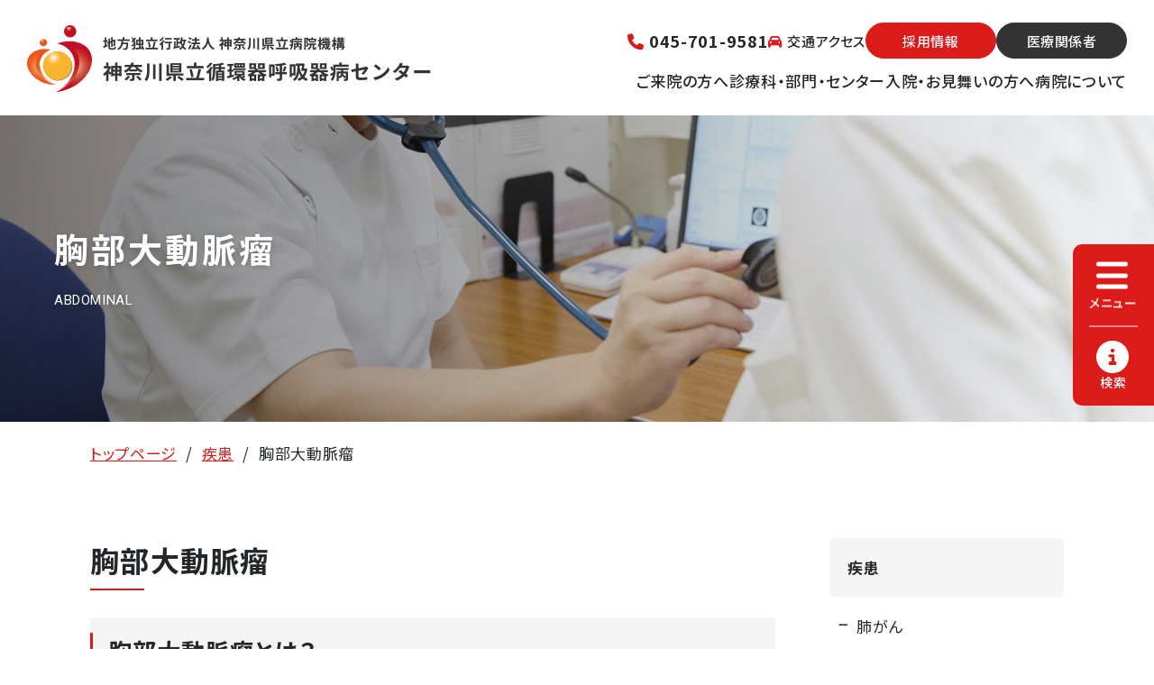

--- FILE ---
content_type: text/html; charset=UTF-8
request_url: https://junko.kanagawa-pho.jp/diseases/abdominal.html
body_size: 24644
content:
<!DOCTYPE html>
<html lang="ja">

<head prefix="og: //ogp.me/ns# fb: //ogp.me/ns/fb# atticle: //ogp.me/ns/atticle#">
<meta name="csrf-token" content="7ezbHu5auuDYuCh4SflIlR7Sw2MAnXusMqAFTFcc"> 

  <meta charset="UTF-8">
  <title>胸部大動脈瘤| 神奈川県立循環器呼吸器病センター</title>
  <meta name="description" content="">
  <meta name="keywords" content="">
  <meta name="viewport" content="width=device-width, initial-scale=1, maximum-scale=1">
  <meta name="format-detection" content="telephone=no">
  <meta name="application-name" content="神奈川県立循環器呼吸器病センター| 神奈川県立循環器呼吸器病センター" /><meta name="apple-mobile-web-app-capable" content="yes" /><meta name="apple-mobile-web-app-title" content="神奈川県立循環器呼吸器病センター| 神奈川県立循環器呼吸器病センター" /><meta name="msapplication-TileColor" content="#FFF" /><meta name="theme-color" content="#FFF" /><meta name="apple-mobile-web-app-status-bar-style" content="#FFF" /><link rel="apple-touch-icon" sizes="57x57" href="https://junko.kanagawa-pho.jp/data/favicons/site/apple-icon-57x57.png?v=190126050120" /><link rel="apple-touch-icon" sizes="60x60" href="https://junko.kanagawa-pho.jp/data/favicons/site/apple-icon-60x60.png?v=190126050120" /><link rel="apple-touch-icon" sizes="72x72" href="https://junko.kanagawa-pho.jp/data/favicons/site/apple-icon-72x72.png?v=190126050120" /><link rel="apple-touch-icon" sizes="114x114" href="https://junko.kanagawa-pho.jp/data/favicons/site/apple-icon-114x114.png?v=190126050120" /><link rel="apple-touch-icon" sizes="76x76" href="https://junko.kanagawa-pho.jp/data/favicons/site/apple-icon-76x76.png?v=190126050120" /><link rel="apple-touch-icon" sizes="120x120" href="https://junko.kanagawa-pho.jp/data/favicons/site/apple-icon-120x120.png?v=190126050120" /><link rel="apple-touch-icon" sizes="152x152" href="https://junko.kanagawa-pho.jp/data/favicons/site/apple-icon-152x152.png?v=190126050120" /><link rel="apple-touch-icon" sizes="180x180" href="https://junko.kanagawa-pho.jp/data/favicons/site/apple-icon-180x180.png?v=190126050120" /><link rel="icon" type="image/png" href="https://junko.kanagawa-pho.jp/data/favicons/site/favicon-32x32.png?v=190126050120" sizes="32x32" /><link rel="icon" type="image/png" href="https://junko.kanagawa-pho.jp/data/favicons/site/android-icon-36x36.png?v=190126050120" sizes="36x36" /><link rel="icon" type="image/png" href="https://junko.kanagawa-pho.jp/data/favicons/site/android-icon-48x48.png?v=190126050120" sizes="48x48" /><link rel="icon" type="image/png" href="https://junko.kanagawa-pho.jp/data/favicons/site/android-icon-72x72.png?v=190126050120" sizes="72x72" /><link rel="icon" type="image/png" href="https://junko.kanagawa-pho.jp/data/favicons/site/android-icon-96x96.png?v=190126050120" sizes="96x96" /><link rel="icon" type="image/png" href="https://junko.kanagawa-pho.jp/data/favicons/site/android-icon-144x144.png?v=190126050120" sizes="144x144" /><link rel="icon" type="image/png" href="https://junko.kanagawa-pho.jp/data/favicons/site/android-icon-192x192.png?v=190126050120" sizes="192x192" /><link rel="icon" type="image/png" href="https://junko.kanagawa-pho.jp/data/favicons/site/favicon-96x96.png?v=190126050120" sizes="96x96" /><link rel="icon" type="image/png" href="https://junko.kanagawa-pho.jp/data/favicons/site/favicon-16x16.png?v=190126050120" sizes="16x16" /><meta name="msapplication-TileImage" content="https://junko.kanagawa-pho.jp/data/favicons/site/ms-icon-144x144.png?v=190126050120" /><meta name="msapplication-square70x70logo" content="https://junko.kanagawa-pho.jp/data/favicons/site/ms-icon-70x70.png?v=190126050120" /><meta name="msapplication-square150x150logo" content="https://junko.kanagawa-pho.jp/data/favicons/site/ms-icon-150x150.png?v=190126050120" /><meta name="msapplication-wide310x150logo" content="https://junko.kanagawa-pho.jp/data/favicons/site/ms-icon-310x150.png?v=190126050120" /><meta name="msapplication-square310x310logo" content="https://junko.kanagawa-pho.jp/data/favicons/site/ms-icon-310x310.png?v=190126050120" /><link href="https://junko.kanagawa-pho.jp/data/favicons/site/apple-startup-320x460.png?v=190126050120" media="(device-width: 320px) and (device-height: 480px) and (-webkit-device-pixel-ratio: 1)" rel="apple-touch-startup-image" /><link href="https://junko.kanagawa-pho.jp/data/favicons/site/apple-startup-640x920.png?v=190126050120" media="(device-width: 320px) and (device-height: 480px) and (-webkit-device-pixel-ratio: 2)" rel="apple-touch-startup-image" /><link href="https://junko.kanagawa-pho.jp/data/favicons/site/apple-startup-640x1096.png?v=190126050120" media="(device-width: 320px) and (device-height: 568px) and (-webkit-device-pixel-ratio: 2)" rel="apple-touch-startup-image" /><link href="https://junko.kanagawa-pho.jp/data/favicons/site/apple-startup-748x1024.png?v=190126050120" media="(device-width: 768px) and (device-height: 1024px) and (-webkit-device-pixel-ratio: 1) and (orientation: landscape)" rel="apple-touch-startup-image" /><link href="https://junko.kanagawa-pho.jp/data/favicons/site/apple-startup-750x1024.png?v=190126050120" media="" rel="apple-touch-startup-image" /><link href="https://junko.kanagawa-pho.jp/data/favicons/site/apple-startup-750x1294.png?v=190126050120" media="(device-width: 375px) and (device-height: 667px) and (-webkit-device-pixel-ratio: 2)" rel="apple-touch-startup-image" /><link href="https://junko.kanagawa-pho.jp/data/favicons/site/apple-startup-768x1004.png?v=190126050120" media="(device-width: 768px) and (device-height: 1024px) and (-webkit-device-pixel-ratio: 1) and (orientation: portrait)" rel="apple-touch-startup-image" /><link href="https://junko.kanagawa-pho.jp/data/favicons/site/apple-startup-1182x2208.png?v=190126050120" media="(device-width: 414px) and (device-height: 736px) and (-webkit-device-pixel-ratio: 3) and (orientation: landscape)" rel="apple-touch-startup-image" /><link href="https://junko.kanagawa-pho.jp/data/favicons/site/apple-startup-1242x2148.png?v=190126050120" media="(device-width: 414px) and (device-height: 736px) and (-webkit-device-pixel-ratio: 3) and (orientation: portrait)" rel="apple-touch-startup-image" /><link href="https://junko.kanagawa-pho.jp/data/favicons/site/apple-startup-1496x2048.png?v=190126050120" media="(device-width: 768px) and (device-height: 1024px) and (-webkit-device-pixel-ratio: 2) and (orientation: landscape)" rel="apple-touch-startup-image" /><link href="https://junko.kanagawa-pho.jp/data/favicons/site/apple-startup-1536x2008.png?v=190126050120" media="(device-width: 768px) and (device-height: 1024px) and (-webkit-device-pixel-ratio: 2) and (orientation: portrait)" rel="apple-touch-startup-image" /><link rel="manifest" crossorigin="use-credentials" href="https://junko.kanagawa-pho.jp/data/favicons/site/manifest.json?v=190126050120" />  <link rel="canonical" href="https://junko.kanagawa-pho.jp/diseases/abdominal.html">
  
  <meta property="og:title" content="胸部大動脈瘤| 神奈川県立循環器呼吸器病センター" />
  <meta property="og:type" content="atticle" />
  <meta property="og:description" content="" />
  <meta property="og:url" content="https://junko.kanagawa-pho.jp/diseases/abdominal.html" />
  <meta property="og:site_name" content="神奈川県立循環器呼吸器病センター" />
  <meta property="og:image" content="https://junko.kanagawa-pho.jp/data/confs/1/71e2d3299dc414dc50dd32fb13ef0698-1706673258.png" />
  <meta name="twitter:card" content="summary_large_image" />
  <meta name="twitter:image" content="https://junko.kanagawa-pho.jp/data/confs/1/71e2d3299dc414dc50dd32fb13ef0698-1706673258.png">
  
  <link rel="stylesheet" href="https://junko.kanagawa-pho.jp/data/themes/junko-kanagawa-pho/css/import.css?v=1707447678">
  <link rel="stylesheet" href="https://junko.kanagawa-pho.jp/data/themes/junko-kanagawa-pho/css/module/fontawesome-free-6.4.2-web/all.min.css">
  <link rel="stylesheet" href="https://junko.kanagawa-pho.jp/data/themes/junko-kanagawa-pho/css/remodal-default-theme.css">
  <link rel="stylesheet" href="https://junko.kanagawa-pho.jp/data/themes/junko-kanagawa-pho/css/remodal.css">
  <link rel="stylesheet" href="https://junko.kanagawa-pho.jp/data/themes/junko-kanagawa-pho/css/module/scroll-hint.css">
  
<script async src="https://www.googletagmanager.com/gtag/js?id=G-TR1K23LX7Z"></script>
<script>
 window.dataLayer = window.dataLayer || [];
 function gtag(){dataLayer.push(arguments);}
 gtag('js', new Date());
 gtag('config', 'G-TR1K23LX7Z');
</script>
  
  <link rel="preconnect" href="//fonts.googleapis.com">
  <link rel="preconnect" href="//fonts.gstatic.com" crossorigin>
  <link href="//fonts.googleapis.com/css2?family=Noto+Sans+JP:wght@400;500;600;700&family=Roboto:wght@300;400;500;700&family=Work+Sans:wght@300;400;500;600;700&display=swap" rel="stylesheet">
  



</head>

<body>


  <script src="https://junko.kanagawa-pho.jp/data/themes/junko-kanagawa-pho/js/module/jquery-3.6.1.min.js"></script>
  <script src="https://junko.kanagawa-pho.jp/data/themes/junko-kanagawa-pho/js/module/viewport-extra.min.js"></script>
  <script src="https://junko.kanagawa-pho.jp/data/themes/junko-kanagawa-pho/js/remodal.js"></script>
  <script src="https://junko.kanagawa-pho.jp/data/themes/junko-kanagawa-pho/js/module/jquery.accordion.js"></script>
  <script src="https://junko.kanagawa-pho.jp/data/themes/junko-kanagawa-pho/js/common.js?v=1707447678"></script>
  <script src="https://junko.kanagawa-pho.jp/data/themes/junko-kanagawa-pho/js/module/tab.js"></script>
  <script src="https://junko.kanagawa-pho.jp/data/themes/junko-kanagawa-pho/js/module/scroll-hint.js"></script>

  
  <div class="l-container">

    
    <header>
<div class="h-wrap">
<div class="h-left"><a href="https://junko.kanagawa-pho.jp" class="h-logo fade"><img src="/data/media/junko-kanagawa-pho/layout/header/h-logo.png" alt="神奈川県立循環器呼吸器病センター" /></a></div>
<div class="h-right pc">
<div class="hr-top">
<ul class="h-navlist01">
<li><a href="tel:0457019581" class="f18px" style="font-weight: bold;"><i class="fa-solid fa-phone"></i>045-701-9581</a></li>
<li><a href="https://junko.kanagawa-pho.jp/access" style="margin-top: 2px;"><i class="fa-solid fa-car"></i>交通アクセス</a></li>
</ul>
<ul class="h-btnlist">
<li><a class="h-btn -primary" href="https://junko.kanagawa-pho.jp/recruit">採用情報</a></li>
<li><a class="h-btn" href="https://junko.kanagawa-pho.jp/medical">医療関係者</a></li>
</ul>
</div>
<div class="hr-bottom">
<ul class="h-navlist02">
<li><a href="https://junko.kanagawa-pho.jp/outpatient">ご来院の方へ</a></li>
<li><a href="https://junko.kanagawa-pho.jp/departments">診療科・部門・センター</a></li>
<li><a href="https://junko.kanagawa-pho.jp/hospitalized">入院・お見舞いの方へ</a></li>
<li><a href="https://junko.kanagawa-pho.jp/aboutus">病院について</a></li>
</ul>
</div>
</div>
<div class="h-right tb">
<div class="phone-icon-box mr60">
<div class="img-box" style="width: 50px;"><a href="tel:0457019581"> <img src="/data/media/junko-kanagawa-pho/layout/header/phone.png" alt="電話番号0457019581" /> </a></div>
</div>
</div>
</div>
</header>
<div><div class="h-nav-wrap">
<div class="nav-item slidemenu-btn"><i class="fa-solid fa-bars"></i> <i class="fa-solid fa-xmark"></i>
<p class="ttl">メニュー</p>
</div>
<div class="nav-item guide-btn" data-remodal-target="modal"><i class="fa-solid fa-circle-info"></i> <i class="fa-solid fa-xmark"></i>
<p class="ttl">検索</p>
</div>
</div>
 
<div class="remodal" data-remodal-id="modal"><button data-remodal-action="close" class="remodal-close tb"></button>
<h5 class="top -icon"><i class="fa-solid fa-magnifying-glass"></i>サイト内検索</h5>
<p class="f16px bold mb10">キーワード検索</p>
<div class="mb30"><form action="https://junko.kanagawa-pho.jp/search.html" class="search-form"><input value="016584946380161442334:nut8gy7_a-0" name="cx" type="hidden" /> <input value="UTF-8" name="ie" type="hidden" /><input type="text" name="q" id="search-input01" placeholder="入力してください" class="search-input" /><button class="search-btn" name="sa" type="submit">検索</button></form></div>
<p class="f16px bold mb10">よくご覧いただくページ</p>
<div class="gaide-back"><a href="https://junko.kanagawa-pho.jp/outpatient/shoshin.html" class="fade">初めて受診したい</a> <a href="https://junko.kanagawa-pho.jp/advisor" class="fade">診療に関して相談したい</a> <a href="https://junko.kanagawa-pho.jp/speciality" class="fade">専門外来について知りたい</a> <a href="https://junko.kanagawa-pho.jp/departments" class="fade">診療科を探したい</a> <a href="https://junko.kanagawa-pho.jp/medical/online" class="fade">オンライン診療について知りたい</a> <a href="https://junko.kanagawa-pho.jp/outpatient/inoculation.html" class="fade">予防接種について知りたい</a> <a href="https://junko.kanagawa-pho.jp/outpatient/secondopinion.html" class="fade">セカンドオピニオン外来について知りたい</a> <a href="https://junko.kanagawa-pho.jp/hospitalized" class="fade">入院の流れを知りたい</a> <a href="https://junko.kanagawa-pho.jp/hospitalized/life.html" class="fade">入院中の生活を知りたい</a> <a href="https://junko.kanagawa-pho.jp/hospitalized/visitor.html" class="fade">面会・お見舞いをしたい</a> <a href="https://junko.kanagawa-pho.jp/access" class="fade">病院へ行き方を知りたい</a></div>
</div>



</div>
<div class="slide-menu">
<div class="slidemenu-wrap">
<div class="container">
<ul class="s-navlist01 mb25 mb20-tb">
<li class="hover-all"><a href="https://junko.kanagawa-pho.jp/outpatient"></a>
<div class="icon-box"><img src="/data/media/junko-kanagawa-pho/common/icon_slidemenu01.png" alt="" /></div>
<p class="ttl">外来のご案内</p>
</li>
<li class="hover-all"><a href="https://junko.kanagawa-pho.jp/departments"></a>
<div class="icon-box"><img src="/data/media/junko-kanagawa-pho/common/icon_slidemenu02.png" alt="" /></div>
<p class="ttl">診療科のご案内</p>
</li>
<li class="hover-all"><a href="https://junko.kanagawa-pho.jp/diseases"></a>
<div class="icon-box"><img src="/data/media/junko-kanagawa-pho/common/icon_slidemenu03.png" alt="" /></div>
<p class="ttl">疾患ガイド</p>
</li>
<li class="hover-all"><a href="https://junko.kanagawa-pho.jp/speciality"></a>
<div class="icon-box"><img src="/data/media/junko-kanagawa-pho/common/icon_slidemenu04.png" alt="" /></div>
<p class="ttl">専門外来</p>
</li>
<li class="hover-all"><a href="https://junko.kanagawa-pho.jp/hospitalized"></a>
<div class="icon-box"><img src="/data/media/junko-kanagawa-pho/common/icon_slidemenu05.png" alt="" /></div>
<p class="ttl">入院のご案内</p>
</li>
<li class="hover-all"><a href="https://junko.kanagawa-pho.jp/aboutus"></a>
<div class="icon-box"><img src="/data/media/junko-kanagawa-pho/common/icon_slidemenu06.png" alt="" /></div>
<p class="ttl">病院について</p>
</li>
</ul>
<ul class="s-navlist02">
<li><a href="https://junko.kanagawa-pho.jp/medical">医療関係者の方</a></li>
<li><a href="https://junko.kanagawa-pho.jp/recruit">採用をご希望の方</a></li>
<li><a href="https://junko.kanagawa-pho.jp/access">交通案内</a></li>
<li><a href="https://junko.kanagawa-pho.jp/outpatient/charge.html">外来担当医表</a></li>
</ul>
</div>
</div>
<div class="slidemenu-bottom">
<div class="container">
<div class="link-box01 mb30">
<h6 class="mb17-tb">関連サイト</h6>
<ul class="link-list">
<li><a href="https://junko.kanagawa-pho.jp/jips" target="_balnk">JIPS Registryサイト</a></li>
<li><a href="https://junko.kanagawa-pho.jp/kokyukinaika_resi" target="_balnk">呼吸器内科専攻医募集サイト</a></li>
<li><a href="https://junko.kanagawa-pho.jp/kango" target="_balnk">看護局採用サイト</a></li>
</ul>
</div>
<div class="link-box02">
<ul class="s-navlist03">
<li><a href="https://junko.kanagawa-pho.jp/privacypolicy">プライバシーポリシー</a></li>
<li><a href="https://junko.kanagawa-pho.jp/sitemap.html">サイトマップ</a></li>
</ul>
<ul class="s-snslist">
<li><a href="https://www.facebook.com/people/%E7%A5%9E%E5%A5%88%E5%B7%9D%E7%9C%8C%E7%AB%8B%E5%BE%AA%E7%92%B0%E5%99%A8%E5%91%BC%E5%90%B8%E5%99%A8%E7%97%85%E3%82%BB%E3%83%B3%E3%82%BF%E3%83%BC/61553917556512/" target="_blank" rel="noopener"><i class="fa-brands fa-facebook"></i></a></li>
<li><a href="https://twitter.com/heartfull_junko" target="_blank" rel="noopener"><i class="fa-brands fa-x-twitter"></i></a></li>
<li><a href="https://www.instagram.com/heartfull_junko/" target="_blank" rel="noopener"><img src="/data/media/junko-kanagawa-pho/layout/footer/instagram.png" alt="instagram" class="instagram" /></a></li>
<li><a href="https://www.youtube.com/channel/UC5Af9cgzfQdd84IAm0zSl3Q" target="_blank" rel="noopener"><img src="/data/media/junko-kanagawa-pho/layout/footer/youtube.png" alt="youtube" class="instagram" /></a></li>
</ul>
</div>
</div>
</div>
</div>


<div class="key-visual">
<div class="kv-img ofi"><img src="/data/media/junko-kanagawa-pho/page/diseases/key.jpg" alt="胸部大動脈瘤" /></div>
<div class="kv-ttl">
<h1>胸部大動脈瘤<span class="en">abdominal</span></h1>
</div>
</div>


<div class="breadcrumb-wrap">
<ul class="breadcrumb">
<li><a href="https://junko.kanagawa-pho.jp">トップページ</a></li>

<li><a href="https://junko.kanagawa-pho.jp/diseases">疾患</a></li>

<li>胸部大動脈瘤</li>
</ul>
</div>

    

    
    <div class="l-main">
      <article>
        <div class="container">
			<div class="l-page">
          <article>

 <h2>胸部大動脈瘤</h2>
<h3>胸部大動脈瘤とは？</h3>
<p class="mb20">血管全体が太くなっている紡錐状の大動脈瘤ではその最大短径が６cm以上になると、破裂する可能性が高くなります。また、小さくても形状が悪い場合には破裂の危険性があります。破裂をしていなければ多くの場合、自覚症状に乏しいですが、ひとたび破裂をすると救命率は非常に不良です。ですから通常は適応サイズを超えた場合に破裂予防を目的として予定手術を行います。最近は心臓に比較的近く頭部や手に行く血管を分岐する弓部大動脈瘤の手術（大動脈瘤を切除し、人工血管に置換する）が増加しています。従来は非常に困難な手術とされていましたが、中等度低体温循環停止法＋脳分離体外循環法、心筋保護、止血方法の改善などにより手術成績も向上してきました。また、症例によってはより低侵襲的なオープンステントグラフトを併用した弓部大動脈手術を行っています。胸部下行大動脈瘤に対してはステントグラフト内挿術の適応を検討します。しかし、破裂した大動脈瘤の緊急手術はいまだ成績不良であります。</p>
<div class="row mb40">
<div class="col6 center-text">
<p class="mb10 center-text">術前</p>
<img src="/data/media/junko-kanagawa-pho/page/diseases/abdominal/img01.jpeg" alt="" />
<p class="mt10 center-text">胸部大動脈瘤</p>
</div>
<div class="col6 center-text">
<p class="mb10">術後</p>
<img src="/data/media/junko-kanagawa-pho/page/diseases/abdominal/img02.jpeg" alt="" />
<p class="mt10">オープンステントグラフトを併用した弓部大動脈置換術後</p>
</div>
</div>

<p><a href="https://junko.kanagawa-pho.jp/departments/shinzoukekkangeka.html" class="button01">心臓血管外科</a></p></article>
			</div>
			<div class="l-side"><div class="side-item">
<p class="side-ttl ">疾患</p>
<div>
<ul class="side-navlist">
<li><a href="https://junko.kanagawa-pho.jp/diseases/lungcancer.html">肺がん</a></li>
<li><a href="https://junko.kanagawa-pho.jp/diseases/sas.html">睡眠時無呼吸症候群</a></li>
<li><a href="https://junko.kanagawa-pho.jp/diseases/asthma.html">気管支喘息</a></li>
<li><a href="https://junko.kanagawa-pho.jp/diseases/copd.html">COPD（慢性閉塞性肺疾患）</a></li>

<li><a href="https://junko.kanagawa-pho.jp/diseases/pneumonia.html">肺炎</a></li>
<li><a href="https://junko.kanagawa-pho.jp/diseases/interstitial.html">間質性肺炎</a></li>
<li><a href="https://junko.kanagawa-pho.jp/diseases/tuberculosis.html">肺結核症</a></li>
<li><a href="https://junko.kanagawa-pho.jp/diseases/asbestos.html">アスベスト関連疾患</a></li>
<li><a href="https://junko.kanagawa-pho.jp/diseases/pneumothorax.html">自然気胸</a></li>
<li><a href="https://junko.kanagawa-pho.jp/diseases/mediastinal.html">縦隔腫瘍</a></li>
<li><a href="https://junko.kanagawa-pho.jp/diseases/ihd.html">虚血性心疾患</a></li>
<li><a href="https://junko.kanagawa-pho.jp/diseases/heartfailure.html">心不全</a></li>
<li><a href="https://junko.kanagawa-pho.jp/diseases/arrhythmia.html">不整脈</a></li>
<li><a href="https://junko.kanagawa-pho.jp/diseases/diabetes.html">糖尿病</a></li>
<li><a href="https://junko.kanagawa-pho.jp/diseases/aorticdissection.html">大動脈解離</a></li>
<li><a href="https://junko.kanagawa-pho.jp/diseases/heartdisease.html">成人先天性心疾患</a></li>
<li><a href="https://junko.kanagawa-pho.jp/diseases/valvulardisease.html">心臓弁膜症</a></li>
<li><a href="https://junko.kanagawa-pho.jp/diseases/aortic-root.html">大動脈基部疾患</a></li>
<li><a href="https://junko.kanagawa-pho.jp/diseases/abdominal.html">胸部大動脈瘤</a></li>
<li><a href="https://junko.kanagawa-pho.jp/diseases/chest.html">腹部大動脈瘤</a></li>
<li><a href="https://junko.kanagawa-pho.jp/diseases/artery.html">末梢動脈疾患</a></li>
<li><a href="https://junko.kanagawa-pho.jp/diseases/lowerextremity.html">下肢静脈瘤</a></li>
</ul>
</div>
</div>
</div>
			</div>
      </article>
    </div>
    

    
    <footer>
<div class="container">
<div class="f-wrap">
<div class="f-left"><a href="https://junko.kanagawa-pho.jp" class="f-logo fade mb20-tb"><img src="/data/media/junko-kanagawa-pho/layout/footer/f-logo.png" alt="神奈川県立循環器呼吸器病センター" /></a>
<div class="f-info mb10" style="color: #fff;">〒236-0051 神奈川県横浜市金沢区富岡東6-16-1</div>
<div class="f-info mb10"><a href="tel:0457019581">TEL： 045-701-9581</a> <a href="tel:0457864770">FAX：045-786-4770</a></div>
<ul class="f-navlist01 mb25">
<li><a href="https://junko.kanagawa-pho.jp/aboutus/karte.html">個人情報の取り扱いについて</a></li>
<li><a href="https://junko.kanagawa-pho.jp/sitemap.html">サイトマップ</a></li>
</ul>
<ul class="f-snslist">
<li><a href="https://www.facebook.com/people/%E7%A5%9E%E5%A5%88%E5%B7%9D%E7%9C%8C%E7%AB%8B%E5%BE%AA%E7%92%B0%E5%99%A8%E5%91%BC%E5%90%B8%E5%99%A8%E7%97%85%E3%82%BB%E3%83%B3%E3%82%BF%E3%83%BC/61553917556512/" target="_blank" rel="noopener"><i class="fa-brands fa-facebook"></i></a></li>
<li><a href="https://twitter.com/heartfull_junko" target="_blank" rel="noopener"><i class="fa-brands fa-x-twitter"></i></a></li>
<li><a href="https://www.instagram.com/heartfull_junko/" target="_blank" rel="noopener"><i class="fa-brands fa-instagram"></i></a></li>
<li><a href="https://www.youtube.com/channel/UC5Af9cgzfQdd84IAm0zSl3Q" target="_blank" rel="noopener"><i class="fa-brands fa-youtube"></i></a></li>
</ul>
</div>
<div class="f-right">
<ul class="f-ctalist">
<li><a href="https://junko.kanagawa-pho.jp/medical"><i class="fa-solid fa-user-doctor"></i>医療関係者の方</a></li>
<li><a href="https://junko.kanagawa-pho.jp/recruit"><i class="fa-solid fa-file-lines"></i>採用をご希望の方</a></li>
</ul>
<p class="copy"><small lang="en">© 2023 Kanagawa Cardiovascular and Respiratory Center All rights reserved.</small></p>
</div>
</div>
</div>
</footer>
<div class="fixed-nav tb">
<ul class="fixed-navlist">
<li class="item"><a href="https://junko.kanagawa-pho.jp/recruit">採用情報</a></li>
<li class="item"><a href="https://junko.kanagawa-pho.jp/medical">医療関係者</a></li>
<li class="item" data-remodal-target="modal"><a>検索</a></li>
<li class="page-top"><a href="#"><i class="fa-solid fa-chevron-up"></i>TOP</a></li>
</ul>
</div>

    

  </div>
  



</body>

</html>

--- FILE ---
content_type: text/css
request_url: https://junko.kanagawa-pho.jp/data/themes/junko-kanagawa-pho/css/import.css?v=1707447678
body_size: 203702
content:
*,::before,::after{-webkit-box-sizing:border-box;box-sizing:border-box}*{font-size:inherit;line-height:inherit;letter-spacing:.06em}::before,::after{display:inline-block;text-decoration:inherit;vertical-align:inherit}html{font-family:sans-serif;-ms-text-size-adjust:100%;-webkit-text-size-adjust:100%}body{background:#fff;margin:0;padding:0;-webkit-font-smoothing:antialiased;text-align:justify}main,footer,header,hgroup,nav,section{display:block}audio,canvas,progress,video{display:inline-block;vertical-align:baseline}audio:not([controls]){display:none;height:0}[hidden]{display:none}a{background-color:rgba(0,0,0,0)}a:active,a:hover{outline:0}b,strong{font-weight:bold}small{font-size:80%}sub,sup{font-size:75%;line-height:0;position:relative;vertical-align:baseline}sup{top:-0.5em}sub{bottom:-0.25em}img{border:0;vertical-align:bottom;max-width:100%}svg:not(:root){overflow:hidden}hr{-webkit-box-sizing:content-box;box-sizing:content-box;height:0}*:not(input):not(select):not(button):not(textarea):not(label):focus{outline:none}select{height:30px;color:inherit;font:inherit;margin:0;padding:0 20px 0 5px;line-height:1}button,input,textarea{color:inherit;font:inherit;margin:0;padding:4px 6px;border:1px solid #ccc;border-radius:4px;outline:none}input:not([type=checkbox]):not([type=radio]),textarea,button{-webkit-appearance:none}input{padding:0 6px}input:focus,textarea:focus{outline:none}input[type=button],input[type=submit]{background-color:rgba(0,0,0,0);border:none}button{overflow:visible;background-color:rgba(0,0,0,0);border-radius:0;border:none}button,select{text-transform:none}button,input[type=button],input[type=reset],input[type=submit]{-webkit-appearance:none;cursor:pointer}button[disabled],input[disabled]{cursor:default}button::-moz-focus-inner,input::-moz-focus-inner{border:0;padding:0}input{line-height:normal}input[type=checkbox],input[type=radio]{-webkit-box-sizing:border-box;box-sizing:border-box;padding:0 5px 0 0}input[type=number]::-webkit-inner-spin-button,input[type=number]::-webkit-outer-spin-button{height:auto}input[type=search]{-webkit-appearance:textfield;-webkit-box-sizing:content-box;box-sizing:content-box}input[type=search]::-webkit-search-cancel-button,input[type=search]::-webkit-search-decoration{-webkit-appearance:none}input[type=text],select,textarea{font-size:100%}input[type=text]:focus,textarea:focus{-webkit-transition:.2s;transition:.2s}input[type=text]:focus,textarea:focus{border-color:rgba(82,168,236,.8);outline:0;outline:thin dotted \9 ;-webkit-box-shadow:inset 0 1px 1px rgba(0,0,0,.075),0 0 8px rgba(82,168,236,.6);box-shadow:inset 0 1px 1px rgba(0,0,0,.075),0 0 8px rgba(82,168,236,.6)}textarea{overflow:auto;resize:vertical}label{display:inline-block}table{border-collapse:collapse;border-spacing:0}td,th{text-align:left;vertical-align:top;-webkit-font-feature-settings:"palt";font-feature-settings:"palt"}ol{list-style-position:inside}li{list-style-type:none}address{font-style:normal}div,dl,dt,dd,ul,ol,li,h1,h2,h3,h4,h5,h6,form,p,table,thead,tbody,tfoot,address{margin:0;padding:0}input,textarea,table,thead,tbody,tfoot,address{text-align:left}div,dl,dt,dd,ul,ol,li,form,p{text-align:inherit;-webkit-font-feature-settings:"palt";font-feature-settings:"palt"}h1,h2,h3,h4,h5,h6{line-height:normal;font-weight:normal}figure{margin:0}.mt0{margin-top:0px !important}.mr0{margin-right:0px !important}.mb0{margin-bottom:0px !important}.ml0{margin-left:0px !important}.pt0{padding-top:0px !important}.pr0{padding-right:0px !important}.pb0{padding-bottom:0px !important}.pl0{padding-left:0px !important}.mt1{margin-top:1px !important}.mr1{margin-right:1px !important}.mb1{margin-bottom:1px !important}.ml1{margin-left:1px !important}.pt1{padding-top:1px !important}.pr1{padding-right:1px !important}.pb1{padding-bottom:1px !important}.pl1{padding-left:1px !important}.mt2{margin-top:2px !important}.mr2{margin-right:2px !important}.mb2{margin-bottom:2px !important}.ml2{margin-left:2px !important}.pt2{padding-top:2px !important}.pr2{padding-right:2px !important}.pb2{padding-bottom:2px !important}.pl2{padding-left:2px !important}.mt3{margin-top:3px !important}.mr3{margin-right:3px !important}.mb3{margin-bottom:3px !important}.ml3{margin-left:3px !important}.pt3{padding-top:3px !important}.pr3{padding-right:3px !important}.pb3{padding-bottom:3px !important}.pl3{padding-left:3px !important}.mt4{margin-top:4px !important}.mr4{margin-right:4px !important}.mb4{margin-bottom:4px !important}.ml4{margin-left:4px !important}.pt4{padding-top:4px !important}.pr4{padding-right:4px !important}.pb4{padding-bottom:4px !important}.pl4{padding-left:4px !important}.mt5{margin-top:5px !important}.mr5{margin-right:5px !important}.mb5{margin-bottom:5px !important}.ml5{margin-left:5px !important}.pt5{padding-top:5px !important}.pr5{padding-right:5px !important}.pb5{padding-bottom:5px !important}.pl5{padding-left:5px !important}.mt6{margin-top:6px !important}.mr6{margin-right:6px !important}.mb6{margin-bottom:6px !important}.ml6{margin-left:6px !important}.pt6{padding-top:6px !important}.pr6{padding-right:6px !important}.pb6{padding-bottom:6px !important}.pl6{padding-left:6px !important}.mt7{margin-top:7px !important}.mr7{margin-right:7px !important}.mb7{margin-bottom:7px !important}.ml7{margin-left:7px !important}.pt7{padding-top:7px !important}.pr7{padding-right:7px !important}.pb7{padding-bottom:7px !important}.pl7{padding-left:7px !important}.mt8{margin-top:8px !important}.mr8{margin-right:8px !important}.mb8{margin-bottom:8px !important}.ml8{margin-left:8px !important}.pt8{padding-top:8px !important}.pr8{padding-right:8px !important}.pb8{padding-bottom:8px !important}.pl8{padding-left:8px !important}.mt9{margin-top:9px !important}.mr9{margin-right:9px !important}.mb9{margin-bottom:9px !important}.ml9{margin-left:9px !important}.pt9{padding-top:9px !important}.pr9{padding-right:9px !important}.pb9{padding-bottom:9px !important}.pl9{padding-left:9px !important}.mt10{margin-top:10px !important}.mr10{margin-right:10px !important}.mb10{margin-bottom:10px !important}.ml10{margin-left:10px !important}.pt10{padding-top:10px !important}.pr10{padding-right:10px !important}.pb10{padding-bottom:10px !important}.pl10{padding-left:10px !important}.mt11{margin-top:11px !important}.mr11{margin-right:11px !important}.mb11{margin-bottom:11px !important}.ml11{margin-left:11px !important}.pt11{padding-top:11px !important}.pr11{padding-right:11px !important}.pb11{padding-bottom:11px !important}.pl11{padding-left:11px !important}.mt12{margin-top:12px !important}.mr12{margin-right:12px !important}.mb12{margin-bottom:12px !important}.ml12{margin-left:12px !important}.pt12{padding-top:12px !important}.pr12{padding-right:12px !important}.pb12{padding-bottom:12px !important}.pl12{padding-left:12px !important}.mt13{margin-top:13px !important}.mr13{margin-right:13px !important}.mb13{margin-bottom:13px !important}.ml13{margin-left:13px !important}.pt13{padding-top:13px !important}.pr13{padding-right:13px !important}.pb13{padding-bottom:13px !important}.pl13{padding-left:13px !important}.mt14{margin-top:14px !important}.mr14{margin-right:14px !important}.mb14{margin-bottom:14px !important}.ml14{margin-left:14px !important}.pt14{padding-top:14px !important}.pr14{padding-right:14px !important}.pb14{padding-bottom:14px !important}.pl14{padding-left:14px !important}.mt15{margin-top:15px !important}.mr15{margin-right:15px !important}.mb15{margin-bottom:15px !important}.ml15{margin-left:15px !important}.pt15{padding-top:15px !important}.pr15{padding-right:15px !important}.pb15{padding-bottom:15px !important}.pl15{padding-left:15px !important}.mt16{margin-top:16px !important}.mr16{margin-right:16px !important}.mb16{margin-bottom:16px !important}.ml16{margin-left:16px !important}.pt16{padding-top:16px !important}.pr16{padding-right:16px !important}.pb16{padding-bottom:16px !important}.pl16{padding-left:16px !important}.mt17{margin-top:17px !important}.mr17{margin-right:17px !important}.mb17{margin-bottom:17px !important}.ml17{margin-left:17px !important}.pt17{padding-top:17px !important}.pr17{padding-right:17px !important}.pb17{padding-bottom:17px !important}.pl17{padding-left:17px !important}.mt18{margin-top:18px !important}.mr18{margin-right:18px !important}.mb18{margin-bottom:18px !important}.ml18{margin-left:18px !important}.pt18{padding-top:18px !important}.pr18{padding-right:18px !important}.pb18{padding-bottom:18px !important}.pl18{padding-left:18px !important}.mt19{margin-top:19px !important}.mr19{margin-right:19px !important}.mb19{margin-bottom:19px !important}.ml19{margin-left:19px !important}.pt19{padding-top:19px !important}.pr19{padding-right:19px !important}.pb19{padding-bottom:19px !important}.pl19{padding-left:19px !important}.mt20{margin-top:20px !important}.mr20{margin-right:20px !important}.mb20{margin-bottom:20px !important}.ml20{margin-left:20px !important}.pt20{padding-top:20px !important}.pr20{padding-right:20px !important}.pb20{padding-bottom:20px !important}.pl20{padding-left:20px !important}.mt25{margin-top:25px !important}.mr25{margin-right:25px !important}.mb25{margin-bottom:25px !important}.ml25{margin-left:25px !important}.pt25{padding-top:25px !important}.pr25{padding-right:25px !important}.pb25{padding-bottom:25px !important}.pl25{padding-left:25px !important}.mt30{margin-top:30px !important}.mr30{margin-right:30px !important}.mb30{margin-bottom:30px !important}.ml30{margin-left:30px !important}.pt30{padding-top:30px !important}.pr30{padding-right:30px !important}.pb30{padding-bottom:30px !important}.pl30{padding-left:30px !important}.mt35{margin-top:35px !important}.mr35{margin-right:35px !important}.mb35{margin-bottom:35px !important}.ml35{margin-left:35px !important}.pt35{padding-top:35px !important}.pr35{padding-right:35px !important}.pb35{padding-bottom:35px !important}.pl35{padding-left:35px !important}.mt40{margin-top:40px !important}.mr40{margin-right:40px !important}.mb40{margin-bottom:40px !important}.ml40{margin-left:40px !important}.pt40{padding-top:40px !important}.pr40{padding-right:40px !important}.pb40{padding-bottom:40px !important}.pl40{padding-left:40px !important}.mt45{margin-top:45px !important}.mr45{margin-right:45px !important}.mb45{margin-bottom:45px !important}.ml45{margin-left:45px !important}.pt45{padding-top:45px !important}.pr45{padding-right:45px !important}.pb45{padding-bottom:45px !important}.pl45{padding-left:45px !important}.mt50{margin-top:50px !important}.mr50{margin-right:50px !important}.mb50{margin-bottom:50px !important}.ml50{margin-left:50px !important}.pt50{padding-top:50px !important}.pr50{padding-right:50px !important}.pb50{padding-bottom:50px !important}.pl50{padding-left:50px !important}.mt55{margin-top:55px !important}.mr55{margin-right:55px !important}.mb55{margin-bottom:55px !important}.ml55{margin-left:55px !important}.pt55{padding-top:55px !important}.pr55{padding-right:55px !important}.pb55{padding-bottom:55px !important}.pl55{padding-left:55px !important}.mt60{margin-top:60px !important}.mr60{margin-right:60px !important}.mb60{margin-bottom:60px !important}.ml60{margin-left:60px !important}.pt60{padding-top:60px !important}.pr60{padding-right:60px !important}.pb60{padding-bottom:60px !important}.pl60{padding-left:60px !important}.mt65{margin-top:65px !important}.mr65{margin-right:65px !important}.mb65{margin-bottom:65px !important}.ml65{margin-left:65px !important}.pt65{padding-top:65px !important}.pr65{padding-right:65px !important}.pb65{padding-bottom:65px !important}.pl65{padding-left:65px !important}.mt70{margin-top:70px !important}.mr70{margin-right:70px !important}.mb70{margin-bottom:70px !important}.ml70{margin-left:70px !important}.pt70{padding-top:70px !important}.pr70{padding-right:70px !important}.pb70{padding-bottom:70px !important}.pl70{padding-left:70px !important}.mt75{margin-top:75px !important}.mr75{margin-right:75px !important}.mb75{margin-bottom:75px !important}.ml75{margin-left:75px !important}.pt75{padding-top:75px !important}.pr75{padding-right:75px !important}.pb75{padding-bottom:75px !important}.pl75{padding-left:75px !important}.mt80{margin-top:80px !important}.mr80{margin-right:80px !important}.mb80{margin-bottom:80px !important}.ml80{margin-left:80px !important}.pt80{padding-top:80px !important}.pr80{padding-right:80px !important}.pb80{padding-bottom:80px !important}.pl80{padding-left:80px !important}.mt85{margin-top:85px !important}.mr85{margin-right:85px !important}.mb85{margin-bottom:85px !important}.ml85{margin-left:85px !important}.pt85{padding-top:85px !important}.pr85{padding-right:85px !important}.pb85{padding-bottom:85px !important}.pl85{padding-left:85px !important}.mt90{margin-top:90px !important}.mr90{margin-right:90px !important}.mb90{margin-bottom:90px !important}.ml90{margin-left:90px !important}.pt90{padding-top:90px !important}.pr90{padding-right:90px !important}.pb90{padding-bottom:90px !important}.pl90{padding-left:90px !important}.mt95{margin-top:95px !important}.mr95{margin-right:95px !important}.mb95{margin-bottom:95px !important}.ml95{margin-left:95px !important}.pt95{padding-top:95px !important}.pr95{padding-right:95px !important}.pb95{padding-bottom:95px !important}.pl95{padding-left:95px !important}.mt100{margin-top:100px !important}.mr100{margin-right:100px !important}.mb100{margin-bottom:100px !important}.ml100{margin-left:100px !important}.pt100{padding-top:100px !important}.pr100{padding-right:100px !important}.pb100{padding-bottom:100px !important}.pl100{padding-left:100px !important}.mt105{margin-top:105px !important}.mr105{margin-right:105px !important}.mb105{margin-bottom:105px !important}.ml105{margin-left:105px !important}.pt105{padding-top:105px !important}.pr105{padding-right:105px !important}.pb105{padding-bottom:105px !important}.pl105{padding-left:105px !important}.mt110{margin-top:110px !important}.mr110{margin-right:110px !important}.mb110{margin-bottom:110px !important}.ml110{margin-left:110px !important}.pt110{padding-top:110px !important}.pr110{padding-right:110px !important}.pb110{padding-bottom:110px !important}.pl110{padding-left:110px !important}.mt115{margin-top:115px !important}.mr115{margin-right:115px !important}.mb115{margin-bottom:115px !important}.ml115{margin-left:115px !important}.pt115{padding-top:115px !important}.pr115{padding-right:115px !important}.pb115{padding-bottom:115px !important}.pl115{padding-left:115px !important}.mt120{margin-top:120px !important}.mr120{margin-right:120px !important}.mb120{margin-bottom:120px !important}.ml120{margin-left:120px !important}.pt120{padding-top:120px !important}.pr120{padding-right:120px !important}.pb120{padding-bottom:120px !important}.pl120{padding-left:120px !important}.mt125{margin-top:125px !important}.mr125{margin-right:125px !important}.mb125{margin-bottom:125px !important}.ml125{margin-left:125px !important}.pt125{padding-top:125px !important}.pr125{padding-right:125px !important}.pb125{padding-bottom:125px !important}.pl125{padding-left:125px !important}.mt130{margin-top:130px !important}.mr130{margin-right:130px !important}.mb130{margin-bottom:130px !important}.ml130{margin-left:130px !important}.pt130{padding-top:130px !important}.pr130{padding-right:130px !important}.pb130{padding-bottom:130px !important}.pl130{padding-left:130px !important}.mt135{margin-top:135px !important}.mr135{margin-right:135px !important}.mb135{margin-bottom:135px !important}.ml135{margin-left:135px !important}.pt135{padding-top:135px !important}.pr135{padding-right:135px !important}.pb135{padding-bottom:135px !important}.pl135{padding-left:135px !important}.mt140{margin-top:140px !important}.mr140{margin-right:140px !important}.mb140{margin-bottom:140px !important}.ml140{margin-left:140px !important}.pt140{padding-top:140px !important}.pr140{padding-right:140px !important}.pb140{padding-bottom:140px !important}.pl140{padding-left:140px !important}.mt145{margin-top:145px !important}.mr145{margin-right:145px !important}.mb145{margin-bottom:145px !important}.ml145{margin-left:145px !important}.pt145{padding-top:145px !important}.pr145{padding-right:145px !important}.pb145{padding-bottom:145px !important}.pl145{padding-left:145px !important}.mt150{margin-top:150px !important}.mr150{margin-right:150px !important}.mb150{margin-bottom:150px !important}.ml150{margin-left:150px !important}.pt150{padding-top:150px !important}.pr150{padding-right:150px !important}.pb150{padding-bottom:150px !important}.pl150{padding-left:150px !important}.mt155{margin-top:155px !important}.mr155{margin-right:155px !important}.mb155{margin-bottom:155px !important}.ml155{margin-left:155px !important}.pt155{padding-top:155px !important}.pr155{padding-right:155px !important}.pb155{padding-bottom:155px !important}.pl155{padding-left:155px !important}.mt160{margin-top:160px !important}.mr160{margin-right:160px !important}.mb160{margin-bottom:160px !important}.ml160{margin-left:160px !important}.pt160{padding-top:160px !important}.pr160{padding-right:160px !important}.pb160{padding-bottom:160px !important}.pl160{padding-left:160px !important}.mt165{margin-top:165px !important}.mr165{margin-right:165px !important}.mb165{margin-bottom:165px !important}.ml165{margin-left:165px !important}.pt165{padding-top:165px !important}.pr165{padding-right:165px !important}.pb165{padding-bottom:165px !important}.pl165{padding-left:165px !important}.mt170{margin-top:170px !important}.mr170{margin-right:170px !important}.mb170{margin-bottom:170px !important}.ml170{margin-left:170px !important}.pt170{padding-top:170px !important}.pr170{padding-right:170px !important}.pb170{padding-bottom:170px !important}.pl170{padding-left:170px !important}.mt175{margin-top:175px !important}.mr175{margin-right:175px !important}.mb175{margin-bottom:175px !important}.ml175{margin-left:175px !important}.pt175{padding-top:175px !important}.pr175{padding-right:175px !important}.pb175{padding-bottom:175px !important}.pl175{padding-left:175px !important}.mt180{margin-top:180px !important}.mr180{margin-right:180px !important}.mb180{margin-bottom:180px !important}.ml180{margin-left:180px !important}.pt180{padding-top:180px !important}.pr180{padding-right:180px !important}.pb180{padding-bottom:180px !important}.pl180{padding-left:180px !important}.mt185{margin-top:185px !important}.mr185{margin-right:185px !important}.mb185{margin-bottom:185px !important}.ml185{margin-left:185px !important}.pt185{padding-top:185px !important}.pr185{padding-right:185px !important}.pb185{padding-bottom:185px !important}.pl185{padding-left:185px !important}.mt190{margin-top:190px !important}.mr190{margin-right:190px !important}.mb190{margin-bottom:190px !important}.ml190{margin-left:190px !important}.pt190{padding-top:190px !important}.pr190{padding-right:190px !important}.pb190{padding-bottom:190px !important}.pl190{padding-left:190px !important}.mt195{margin-top:195px !important}.mr195{margin-right:195px !important}.mb195{margin-bottom:195px !important}.ml195{margin-left:195px !important}.pt195{padding-top:195px !important}.pr195{padding-right:195px !important}.pb195{padding-bottom:195px !important}.pl195{padding-left:195px !important}.mt200{margin-top:200px !important}.mr200{margin-right:200px !important}.mb200{margin-bottom:200px !important}.ml200{margin-left:200px !important}.pt200{padding-top:200px !important}.pr200{padding-right:200px !important}.pb200{padding-bottom:200px !important}.pl200{padding-left:200px !important}.left-text{text-align:left !important}.right-text{text-align:right !important}.center-text{text-align:center !important}.f8px{font-size:8px !important}.f9px{font-size:9px !important}.f10px{font-size:10px !important}.f11px{font-size:11px !important}.f12px{font-size:12px !important}.f13px{font-size:13px !important}.f14px{font-size:14px !important}.f15px{font-size:15px !important}.f16px{font-size:16px !important}.f17px{font-size:17px !important}.f18px{font-size:18px !important}.f19px{font-size:19px !important}.f20px{font-size:20px !important}.f21px{font-size:21px !important}.f22px{font-size:22px !important}.f23px{font-size:23px !important}.f24px{font-size:24px !important}.f25px{font-size:25px !important}.f26px{font-size:26px !important}.f27px{font-size:27px !important}.f28px{font-size:28px !important}.f29px{font-size:29px !important}.f30px{font-size:30px !important}.f31px{font-size:31px !important}.f32px{font-size:32px !important}.f33px{font-size:33px !important}.f34px{font-size:34px !important}.f35px{font-size:35px !important}.f36px{font-size:36px !important}.f37px{font-size:37px !important}.f38px{font-size:38px !important}.f39px{font-size:39px !important}.f40px{font-size:40px !important}.lh10{line-height:1 !important}.lh11{line-height:1.1 !important}.lh12{line-height:1.2 !important}.lh13{line-height:1.3 !important}.lh14{line-height:1.4 !important}.lh15{line-height:1.5 !important}.lh16{line-height:1.6 !important}.lh17{line-height:1.7 !important}.lh18{line-height:1.8 !important}.lh19{line-height:1.9 !important}.lh20{line-height:2 !important}.lh21{line-height:2.1 !important}.lh22{line-height:2.2 !important}.lh23{line-height:2.3 !important}.lh24{line-height:2.4 !important}.lh25{line-height:2.5 !important}.lh26{line-height:2.6 !important}.lh27{line-height:2.7 !important}.lh28{line-height:2.8 !important}.lh29{line-height:2.9 !important}.lh30{line-height:3 !important}.ls0{letter-spacing:0em !important}.ls1{letter-spacing:0.001em !important}.ls2{letter-spacing:0.002em !important}.ls3{letter-spacing:0.003em !important}.ls4{letter-spacing:0.004em !important}.ls5{letter-spacing:0.005em !important}.ls6{letter-spacing:0.006em !important}.ls7{letter-spacing:0.007em !important}.ls8{letter-spacing:0.008em !important}.ls9{letter-spacing:0.009em !important}.ls10{letter-spacing:0.01em !important}.ls11{letter-spacing:0.011em !important}.ls12{letter-spacing:0.012em !important}.ls13{letter-spacing:0.013em !important}.ls14{letter-spacing:0.014em !important}.ls15{letter-spacing:0.015em !important}.ls16{letter-spacing:0.016em !important}.ls17{letter-spacing:0.017em !important}.ls18{letter-spacing:0.018em !important}.ls19{letter-spacing:0.019em !important}.ls20{letter-spacing:0.02em !important}.ls21{letter-spacing:0.021em !important}.ls22{letter-spacing:0.022em !important}.ls23{letter-spacing:0.023em !important}.ls24{letter-spacing:0.024em !important}.ls25{letter-spacing:0.025em !important}.ls26{letter-spacing:0.026em !important}.ls27{letter-spacing:0.027em !important}.ls28{letter-spacing:0.028em !important}.ls29{letter-spacing:0.029em !important}.ls30{letter-spacing:0.03em !important}.ls31{letter-spacing:0.031em !important}.ls32{letter-spacing:0.032em !important}.ls33{letter-spacing:0.033em !important}.ls34{letter-spacing:0.034em !important}.ls35{letter-spacing:0.035em !important}.ls36{letter-spacing:0.036em !important}.ls37{letter-spacing:0.037em !important}.ls38{letter-spacing:0.038em !important}.ls39{letter-spacing:0.039em !important}.ls40{letter-spacing:0.04em !important}.ls41{letter-spacing:0.041em !important}.ls42{letter-spacing:0.042em !important}.ls43{letter-spacing:0.043em !important}.ls44{letter-spacing:0.044em !important}.ls45{letter-spacing:0.045em !important}.ls46{letter-spacing:0.046em !important}.ls47{letter-spacing:0.047em !important}.ls48{letter-spacing:0.048em !important}.ls49{letter-spacing:0.049em !important}.ls50{letter-spacing:0.05em !important}.ls51{letter-spacing:0.051em !important}.ls52{letter-spacing:0.052em !important}.ls53{letter-spacing:0.053em !important}.ls54{letter-spacing:0.054em !important}.ls55{letter-spacing:0.055em !important}.ls56{letter-spacing:0.056em !important}.ls57{letter-spacing:0.057em !important}.ls58{letter-spacing:0.058em !important}.ls59{letter-spacing:0.059em !important}.ls60{letter-spacing:0.06em !important}.ls61{letter-spacing:0.061em !important}.ls62{letter-spacing:0.062em !important}.ls63{letter-spacing:0.063em !important}.ls64{letter-spacing:0.064em !important}.ls65{letter-spacing:0.065em !important}.ls66{letter-spacing:0.066em !important}.ls67{letter-spacing:0.067em !important}.ls68{letter-spacing:0.068em !important}.ls69{letter-spacing:0.069em !important}.ls70{letter-spacing:0.07em !important}.ls71{letter-spacing:0.071em !important}.ls72{letter-spacing:0.072em !important}.ls73{letter-spacing:0.073em !important}.ls74{letter-spacing:0.074em !important}.ls75{letter-spacing:0.075em !important}.ls76{letter-spacing:0.076em !important}.ls77{letter-spacing:0.077em !important}.ls78{letter-spacing:0.078em !important}.ls79{letter-spacing:0.079em !important}.ls80{letter-spacing:0.08em !important}.ls81{letter-spacing:0.081em !important}.ls82{letter-spacing:0.082em !important}.ls83{letter-spacing:0.083em !important}.ls84{letter-spacing:0.084em !important}.ls85{letter-spacing:0.085em !important}.ls86{letter-spacing:0.086em !important}.ls87{letter-spacing:0.087em !important}.ls88{letter-spacing:0.088em !important}.ls89{letter-spacing:0.089em !important}.ls90{letter-spacing:0.09em !important}.ls91{letter-spacing:0.091em !important}.ls92{letter-spacing:0.092em !important}.ls93{letter-spacing:0.093em !important}.ls94{letter-spacing:0.094em !important}.ls95{letter-spacing:0.095em !important}.ls96{letter-spacing:0.096em !important}.ls97{letter-spacing:0.097em !important}.ls98{letter-spacing:0.098em !important}.ls99{letter-spacing:0.099em !important}.ls100{letter-spacing:0.1em !important}.fw100{font-weight:100 !important}.fw200{font-weight:200 !important}.fw300{font-weight:300 !important}.fw400{font-weight:400 !important}.fw500{font-weight:500 !important}.fw600{font-weight:600 !important}.fw700{font-weight:700 !important}.fw800{font-weight:800 !important}.fw900{font-weight:900 !important}.clearfix:before,.clearfix:after{content:" ";display:table}.clearfix:after{clear:both}.absolute{position:absolute !important}.relative{position:relative !important}.static{position:static !important}.mt1em{margin-top:1em}.mb1em{margin-bottom:1em}.mw100{max-width:100%;height:auto}.w100{width:100% !important}.fade,.important-news-wrap .arrow-wrap .slick-prev,.important-news-wrap .arrow-wrap .slick-next,.h-nav-wrap .nav-item{-webkit-transition:opacity .2s;transition:opacity .2s;opacity:1;-webkit-backface-visibility:hidden;backface-visibility:hidden}.fade:hover,.important-news-wrap .arrow-wrap .slick-prev:hover,.important-news-wrap .arrow-wrap .slick-next:hover,.h-nav-wrap .nav-item:hover{opacity:.7}.left-box{float:left !important}.right-box{float:right !important}.center-box{margin-left:auto !important;margin-right:auto !important}.left-sp{float:left !important}.right-sp{float:right !important}.normal{font-weight:normal}.bold{font-weight:bold}@media only screen and (max-width: 768px){.left-text-tb{text-align:left !important}.right-text-tb{text-align:right !important}.center-text-tb{text-align:center !important}.mt0-tb{margin-top:0px !important}.mr0-tb{margin-right:0px !important}.mb0-tb{margin-bottom:0px !important}.ml0-tb{margin-left:0px !important}.pt0-tb{padding-top:0px !important}.pr0-tb{padding-right:0px !important}.pb0-tb{padding-bottom:0px !important}.pl0-tb{padding-left:0px !important}.mt1-tb{margin-top:1px !important}.mr1-tb{margin-right:1px !important}.mb1-tb{margin-bottom:1px !important}.ml1-tb{margin-left:1px !important}.pt1-tb{padding-top:1px !important}.pr1-tb{padding-right:1px !important}.pb1-tb{padding-bottom:1px !important}.pl1-tb{padding-left:1px !important}.mt2-tb{margin-top:2px !important}.mr2-tb{margin-right:2px !important}.mb2-tb{margin-bottom:2px !important}.ml2-tb{margin-left:2px !important}.pt2-tb{padding-top:2px !important}.pr2-tb{padding-right:2px !important}.pb2-tb{padding-bottom:2px !important}.pl2-tb{padding-left:2px !important}.mt3-tb{margin-top:3px !important}.mr3-tb{margin-right:3px !important}.mb3-tb{margin-bottom:3px !important}.ml3-tb{margin-left:3px !important}.pt3-tb{padding-top:3px !important}.pr3-tb{padding-right:3px !important}.pb3-tb{padding-bottom:3px !important}.pl3-tb{padding-left:3px !important}.mt4-tb{margin-top:4px !important}.mr4-tb{margin-right:4px !important}.mb4-tb{margin-bottom:4px !important}.ml4-tb{margin-left:4px !important}.pt4-tb{padding-top:4px !important}.pr4-tb{padding-right:4px !important}.pb4-tb{padding-bottom:4px !important}.pl4-tb{padding-left:4px !important}.mt5-tb{margin-top:5px !important}.mr5-tb{margin-right:5px !important}.mb5-tb{margin-bottom:5px !important}.ml5-tb{margin-left:5px !important}.pt5-tb{padding-top:5px !important}.pr5-tb{padding-right:5px !important}.pb5-tb{padding-bottom:5px !important}.pl5-tb{padding-left:5px !important}.mt6-tb{margin-top:6px !important}.mr6-tb{margin-right:6px !important}.mb6-tb{margin-bottom:6px !important}.ml6-tb{margin-left:6px !important}.pt6-tb{padding-top:6px !important}.pr6-tb{padding-right:6px !important}.pb6-tb{padding-bottom:6px !important}.pl6-tb{padding-left:6px !important}.mt7-tb{margin-top:7px !important}.mr7-tb{margin-right:7px !important}.mb7-tb{margin-bottom:7px !important}.ml7-tb{margin-left:7px !important}.pt7-tb{padding-top:7px !important}.pr7-tb{padding-right:7px !important}.pb7-tb{padding-bottom:7px !important}.pl7-tb{padding-left:7px !important}.mt8-tb{margin-top:8px !important}.mr8-tb{margin-right:8px !important}.mb8-tb{margin-bottom:8px !important}.ml8-tb{margin-left:8px !important}.pt8-tb{padding-top:8px !important}.pr8-tb{padding-right:8px !important}.pb8-tb{padding-bottom:8px !important}.pl8-tb{padding-left:8px !important}.mt9-tb{margin-top:9px !important}.mr9-tb{margin-right:9px !important}.mb9-tb{margin-bottom:9px !important}.ml9-tb{margin-left:9px !important}.pt9-tb{padding-top:9px !important}.pr9-tb{padding-right:9px !important}.pb9-tb{padding-bottom:9px !important}.pl9-tb{padding-left:9px !important}.mt10-tb{margin-top:10px !important}.mr10-tb{margin-right:10px !important}.mb10-tb{margin-bottom:10px !important}.ml10-tb{margin-left:10px !important}.pt10-tb{padding-top:10px !important}.pr10-tb{padding-right:10px !important}.pb10-tb{padding-bottom:10px !important}.pl10-tb{padding-left:10px !important}.mt11-tb{margin-top:11px !important}.mr11-tb{margin-right:11px !important}.mb11-tb{margin-bottom:11px !important}.ml11-tb{margin-left:11px !important}.pt11-tb{padding-top:11px !important}.pr11-tb{padding-right:11px !important}.pb11-tb{padding-bottom:11px !important}.pl11-tb{padding-left:11px !important}.mt12-tb{margin-top:12px !important}.mr12-tb{margin-right:12px !important}.mb12-tb{margin-bottom:12px !important}.ml12-tb{margin-left:12px !important}.pt12-tb{padding-top:12px !important}.pr12-tb{padding-right:12px !important}.pb12-tb{padding-bottom:12px !important}.pl12-tb{padding-left:12px !important}.mt13-tb{margin-top:13px !important}.mr13-tb{margin-right:13px !important}.mb13-tb{margin-bottom:13px !important}.ml13-tb{margin-left:13px !important}.pt13-tb{padding-top:13px !important}.pr13-tb{padding-right:13px !important}.pb13-tb{padding-bottom:13px !important}.pl13-tb{padding-left:13px !important}.mt14-tb{margin-top:14px !important}.mr14-tb{margin-right:14px !important}.mb14-tb{margin-bottom:14px !important}.ml14-tb{margin-left:14px !important}.pt14-tb{padding-top:14px !important}.pr14-tb{padding-right:14px !important}.pb14-tb{padding-bottom:14px !important}.pl14-tb{padding-left:14px !important}.mt15-tb{margin-top:15px !important}.mr15-tb{margin-right:15px !important}.mb15-tb{margin-bottom:15px !important}.ml15-tb{margin-left:15px !important}.pt15-tb{padding-top:15px !important}.pr15-tb{padding-right:15px !important}.pb15-tb{padding-bottom:15px !important}.pl15-tb{padding-left:15px !important}.mt16-tb{margin-top:16px !important}.mr16-tb{margin-right:16px !important}.mb16-tb{margin-bottom:16px !important}.ml16-tb{margin-left:16px !important}.pt16-tb{padding-top:16px !important}.pr16-tb{padding-right:16px !important}.pb16-tb{padding-bottom:16px !important}.pl16-tb{padding-left:16px !important}.mt17-tb{margin-top:17px !important}.mr17-tb{margin-right:17px !important}.mb17-tb{margin-bottom:17px !important}.ml17-tb{margin-left:17px !important}.pt17-tb{padding-top:17px !important}.pr17-tb{padding-right:17px !important}.pb17-tb{padding-bottom:17px !important}.pl17-tb{padding-left:17px !important}.mt18-tb{margin-top:18px !important}.mr18-tb{margin-right:18px !important}.mb18-tb{margin-bottom:18px !important}.ml18-tb{margin-left:18px !important}.pt18-tb{padding-top:18px !important}.pr18-tb{padding-right:18px !important}.pb18-tb{padding-bottom:18px !important}.pl18-tb{padding-left:18px !important}.mt19-tb{margin-top:19px !important}.mr19-tb{margin-right:19px !important}.mb19-tb{margin-bottom:19px !important}.ml19-tb{margin-left:19px !important}.pt19-tb{padding-top:19px !important}.pr19-tb{padding-right:19px !important}.pb19-tb{padding-bottom:19px !important}.pl19-tb{padding-left:19px !important}.mt20-tb{margin-top:20px !important}.mr20-tb{margin-right:20px !important}.mb20-tb{margin-bottom:20px !important}.ml20-tb{margin-left:20px !important}.pt20-tb{padding-top:20px !important}.pr20-tb{padding-right:20px !important}.pb20-tb{padding-bottom:20px !important}.pl20-tb{padding-left:20px !important}.mt25-tb{margin-top:25px !important}.mr25-tb{margin-right:25px !important}.mb25-tb{margin-bottom:25px !important}.ml25-tb{margin-left:25px !important}.pt25-tb{padding-top:25px !important}.pr25-tb{padding-right:25px !important}.pb25-tb{padding-bottom:25px !important}.pl25-tb{padding-left:25px !important}.mt30-tb{margin-top:30px !important}.mr30-tb{margin-right:30px !important}.mb30-tb{margin-bottom:30px !important}.ml30-tb{margin-left:30px !important}.pt30-tb{padding-top:30px !important}.pr30-tb{padding-right:30px !important}.pb30-tb{padding-bottom:30px !important}.pl30-tb{padding-left:30px !important}.mt35-tb{margin-top:35px !important}.mr35-tb{margin-right:35px !important}.mb35-tb{margin-bottom:35px !important}.ml35-tb{margin-left:35px !important}.pt35-tb{padding-top:35px !important}.pr35-tb{padding-right:35px !important}.pb35-tb{padding-bottom:35px !important}.pl35-tb{padding-left:35px !important}.mt40-tb{margin-top:40px !important}.mr40-tb{margin-right:40px !important}.mb40-tb{margin-bottom:40px !important}.ml40-tb{margin-left:40px !important}.pt40-tb{padding-top:40px !important}.pr40-tb{padding-right:40px !important}.pb40-tb{padding-bottom:40px !important}.pl40-tb{padding-left:40px !important}.mt45-tb{margin-top:45px !important}.mr45-tb{margin-right:45px !important}.mb45-tb{margin-bottom:45px !important}.ml45-tb{margin-left:45px !important}.pt45-tb{padding-top:45px !important}.pr45-tb{padding-right:45px !important}.pb45-tb{padding-bottom:45px !important}.pl45-tb{padding-left:45px !important}.mt50-tb{margin-top:50px !important}.mr50-tb{margin-right:50px !important}.mb50-tb{margin-bottom:50px !important}.ml50-tb{margin-left:50px !important}.pt50-tb{padding-top:50px !important}.pr50-tb{padding-right:50px !important}.pb50-tb{padding-bottom:50px !important}.pl50-tb{padding-left:50px !important}.mt55-tb{margin-top:55px !important}.mr55-tb{margin-right:55px !important}.mb55-tb{margin-bottom:55px !important}.ml55-tb{margin-left:55px !important}.pt55-tb{padding-top:55px !important}.pr55-tb{padding-right:55px !important}.pb55-tb{padding-bottom:55px !important}.pl55-tb{padding-left:55px !important}.mt60-tb{margin-top:60px !important}.mr60-tb{margin-right:60px !important}.mb60-tb{margin-bottom:60px !important}.ml60-tb{margin-left:60px !important}.pt60-tb{padding-top:60px !important}.pr60-tb{padding-right:60px !important}.pb60-tb{padding-bottom:60px !important}.pl60-tb{padding-left:60px !important}.mt65-tb{margin-top:65px !important}.mr65-tb{margin-right:65px !important}.mb65-tb{margin-bottom:65px !important}.ml65-tb{margin-left:65px !important}.pt65-tb{padding-top:65px !important}.pr65-tb{padding-right:65px !important}.pb65-tb{padding-bottom:65px !important}.pl65-tb{padding-left:65px !important}.mt70-tb{margin-top:70px !important}.mr70-tb{margin-right:70px !important}.mb70-tb{margin-bottom:70px !important}.ml70-tb{margin-left:70px !important}.pt70-tb{padding-top:70px !important}.pr70-tb{padding-right:70px !important}.pb70-tb{padding-bottom:70px !important}.pl70-tb{padding-left:70px !important}.mt75-tb{margin-top:75px !important}.mr75-tb{margin-right:75px !important}.mb75-tb{margin-bottom:75px !important}.ml75-tb{margin-left:75px !important}.pt75-tb{padding-top:75px !important}.pr75-tb{padding-right:75px !important}.pb75-tb{padding-bottom:75px !important}.pl75-tb{padding-left:75px !important}.mt80-tb{margin-top:80px !important}.mr80-tb{margin-right:80px !important}.mb80-tb{margin-bottom:80px !important}.ml80-tb{margin-left:80px !important}.pt80-tb{padding-top:80px !important}.pr80-tb{padding-right:80px !important}.pb80-tb{padding-bottom:80px !important}.pl80-tb{padding-left:80px !important}.mt85-tb{margin-top:85px !important}.mr85-tb{margin-right:85px !important}.mb85-tb{margin-bottom:85px !important}.ml85-tb{margin-left:85px !important}.pt85-tb{padding-top:85px !important}.pr85-tb{padding-right:85px !important}.pb85-tb{padding-bottom:85px !important}.pl85-tb{padding-left:85px !important}.mt90-tb{margin-top:90px !important}.mr90-tb{margin-right:90px !important}.mb90-tb{margin-bottom:90px !important}.ml90-tb{margin-left:90px !important}.pt90-tb{padding-top:90px !important}.pr90-tb{padding-right:90px !important}.pb90-tb{padding-bottom:90px !important}.pl90-tb{padding-left:90px !important}.mt95-tb{margin-top:95px !important}.mr95-tb{margin-right:95px !important}.mb95-tb{margin-bottom:95px !important}.ml95-tb{margin-left:95px !important}.pt95-tb{padding-top:95px !important}.pr95-tb{padding-right:95px !important}.pb95-tb{padding-bottom:95px !important}.pl95-tb{padding-left:95px !important}.mt100-tb{margin-top:100px !important}.mr100-tb{margin-right:100px !important}.mb100-tb{margin-bottom:100px !important}.ml100-tb{margin-left:100px !important}.pt100-tb{padding-top:100px !important}.pr100-tb{padding-right:100px !important}.pb100-tb{padding-bottom:100px !important}.pl100-tb{padding-left:100px !important}.mt105-tb{margin-top:105px !important}.mr105-tb{margin-right:105px !important}.mb105-tb{margin-bottom:105px !important}.ml105-tb{margin-left:105px !important}.pt105-tb{padding-top:105px !important}.pr105-tb{padding-right:105px !important}.pb105-tb{padding-bottom:105px !important}.pl105-tb{padding-left:105px !important}.mt110-tb{margin-top:110px !important}.mr110-tb{margin-right:110px !important}.mb110-tb{margin-bottom:110px !important}.ml110-tb{margin-left:110px !important}.pt110-tb{padding-top:110px !important}.pr110-tb{padding-right:110px !important}.pb110-tb{padding-bottom:110px !important}.pl110-tb{padding-left:110px !important}.mt115-tb{margin-top:115px !important}.mr115-tb{margin-right:115px !important}.mb115-tb{margin-bottom:115px !important}.ml115-tb{margin-left:115px !important}.pt115-tb{padding-top:115px !important}.pr115-tb{padding-right:115px !important}.pb115-tb{padding-bottom:115px !important}.pl115-tb{padding-left:115px !important}.mt120-tb{margin-top:120px !important}.mr120-tb{margin-right:120px !important}.mb120-tb{margin-bottom:120px !important}.ml120-tb{margin-left:120px !important}.pt120-tb{padding-top:120px !important}.pr120-tb{padding-right:120px !important}.pb120-tb{padding-bottom:120px !important}.pl120-tb{padding-left:120px !important}.mt125-tb{margin-top:125px !important}.mr125-tb{margin-right:125px !important}.mb125-tb{margin-bottom:125px !important}.ml125-tb{margin-left:125px !important}.pt125-tb{padding-top:125px !important}.pr125-tb{padding-right:125px !important}.pb125-tb{padding-bottom:125px !important}.pl125-tb{padding-left:125px !important}.mt130-tb{margin-top:130px !important}.mr130-tb{margin-right:130px !important}.mb130-tb{margin-bottom:130px !important}.ml130-tb{margin-left:130px !important}.pt130-tb{padding-top:130px !important}.pr130-tb{padding-right:130px !important}.pb130-tb{padding-bottom:130px !important}.pl130-tb{padding-left:130px !important}.mt135-tb{margin-top:135px !important}.mr135-tb{margin-right:135px !important}.mb135-tb{margin-bottom:135px !important}.ml135-tb{margin-left:135px !important}.pt135-tb{padding-top:135px !important}.pr135-tb{padding-right:135px !important}.pb135-tb{padding-bottom:135px !important}.pl135-tb{padding-left:135px !important}.mt140-tb{margin-top:140px !important}.mr140-tb{margin-right:140px !important}.mb140-tb{margin-bottom:140px !important}.ml140-tb{margin-left:140px !important}.pt140-tb{padding-top:140px !important}.pr140-tb{padding-right:140px !important}.pb140-tb{padding-bottom:140px !important}.pl140-tb{padding-left:140px !important}.mt145-tb{margin-top:145px !important}.mr145-tb{margin-right:145px !important}.mb145-tb{margin-bottom:145px !important}.ml145-tb{margin-left:145px !important}.pt145-tb{padding-top:145px !important}.pr145-tb{padding-right:145px !important}.pb145-tb{padding-bottom:145px !important}.pl145-tb{padding-left:145px !important}.mt150-tb{margin-top:150px !important}.mr150-tb{margin-right:150px !important}.mb150-tb{margin-bottom:150px !important}.ml150-tb{margin-left:150px !important}.pt150-tb{padding-top:150px !important}.pr150-tb{padding-right:150px !important}.pb150-tb{padding-bottom:150px !important}.pl150-tb{padding-left:150px !important}.mt155-tb{margin-top:155px !important}.mr155-tb{margin-right:155px !important}.mb155-tb{margin-bottom:155px !important}.ml155-tb{margin-left:155px !important}.pt155-tb{padding-top:155px !important}.pr155-tb{padding-right:155px !important}.pb155-tb{padding-bottom:155px !important}.pl155-tb{padding-left:155px !important}.mt160-tb{margin-top:160px !important}.mr160-tb{margin-right:160px !important}.mb160-tb{margin-bottom:160px !important}.ml160-tb{margin-left:160px !important}.pt160-tb{padding-top:160px !important}.pr160-tb{padding-right:160px !important}.pb160-tb{padding-bottom:160px !important}.pl160-tb{padding-left:160px !important}.mt165-tb{margin-top:165px !important}.mr165-tb{margin-right:165px !important}.mb165-tb{margin-bottom:165px !important}.ml165-tb{margin-left:165px !important}.pt165-tb{padding-top:165px !important}.pr165-tb{padding-right:165px !important}.pb165-tb{padding-bottom:165px !important}.pl165-tb{padding-left:165px !important}.mt170-tb{margin-top:170px !important}.mr170-tb{margin-right:170px !important}.mb170-tb{margin-bottom:170px !important}.ml170-tb{margin-left:170px !important}.pt170-tb{padding-top:170px !important}.pr170-tb{padding-right:170px !important}.pb170-tb{padding-bottom:170px !important}.pl170-tb{padding-left:170px !important}.mt175-tb{margin-top:175px !important}.mr175-tb{margin-right:175px !important}.mb175-tb{margin-bottom:175px !important}.ml175-tb{margin-left:175px !important}.pt175-tb{padding-top:175px !important}.pr175-tb{padding-right:175px !important}.pb175-tb{padding-bottom:175px !important}.pl175-tb{padding-left:175px !important}.mt180-tb{margin-top:180px !important}.mr180-tb{margin-right:180px !important}.mb180-tb{margin-bottom:180px !important}.ml180-tb{margin-left:180px !important}.pt180-tb{padding-top:180px !important}.pr180-tb{padding-right:180px !important}.pb180-tb{padding-bottom:180px !important}.pl180-tb{padding-left:180px !important}.mt185-tb{margin-top:185px !important}.mr185-tb{margin-right:185px !important}.mb185-tb{margin-bottom:185px !important}.ml185-tb{margin-left:185px !important}.pt185-tb{padding-top:185px !important}.pr185-tb{padding-right:185px !important}.pb185-tb{padding-bottom:185px !important}.pl185-tb{padding-left:185px !important}.mt190-tb{margin-top:190px !important}.mr190-tb{margin-right:190px !important}.mb190-tb{margin-bottom:190px !important}.ml190-tb{margin-left:190px !important}.pt190-tb{padding-top:190px !important}.pr190-tb{padding-right:190px !important}.pb190-tb{padding-bottom:190px !important}.pl190-tb{padding-left:190px !important}.mt195-tb{margin-top:195px !important}.mr195-tb{margin-right:195px !important}.mb195-tb{margin-bottom:195px !important}.ml195-tb{margin-left:195px !important}.pt195-tb{padding-top:195px !important}.pr195-tb{padding-right:195px !important}.pb195-tb{padding-bottom:195px !important}.pl195-tb{padding-left:195px !important}.mt200-tb{margin-top:200px !important}.mr200-tb{margin-right:200px !important}.mb200-tb{margin-bottom:200px !important}.ml200-tb{margin-left:200px !important}.pt200-tb{padding-top:200px !important}.pr200-tb{padding-right:200px !important}.pb200-tb{padding-bottom:200px !important}.pl200-tb{padding-left:200px !important}.f8px-tb{font-size:8px !important}.f9px-tb{font-size:9px !important}.f10px-tb{font-size:10px !important}.f11px-tb{font-size:11px !important}.f12px-tb{font-size:12px !important}.f13px-tb{font-size:13px !important}.f14px-tb{font-size:14px !important}.f15px-tb{font-size:15px !important}.f16px-tb{font-size:16px !important}.f17px-tb{font-size:17px !important}.f18px-tb{font-size:18px !important}.f19px-tb{font-size:19px !important}.f20px-tb{font-size:20px !important}.f21px-tb{font-size:21px !important}.f22px-tb{font-size:22px !important}.f23px-tb{font-size:23px !important}.f24px-tb{font-size:24px !important}.f25px-tb{font-size:25px !important}.f26px-tb{font-size:26px !important}.f27px-tb{font-size:27px !important}.f28px-tb{font-size:28px !important}.f29px-tb{font-size:29px !important}.f30px-tb{font-size:30px !important}.f31px-tb{font-size:31px !important}.f32px-tb{font-size:32px !important}.f33px-tb{font-size:33px !important}.f34px-tb{font-size:34px !important}.f35px-tb{font-size:35px !important}.f36px-tb{font-size:36px !important}.f37px-tb{font-size:37px !important}.f38px-tb{font-size:38px !important}.f39px-tb{font-size:39px !important}.f40px-tb{font-size:40px !important}.lh10-tb{line-height:1 !important}.lh11-tb{line-height:1.1 !important}.lh12-tb{line-height:1.2 !important}.lh13-tb{line-height:1.3 !important}.lh14-tb{line-height:1.4 !important}.lh15-tb{line-height:1.5 !important}.lh16-tb{line-height:1.6 !important}.lh17-tb{line-height:1.7 !important}.lh18-tb{line-height:1.8 !important}.lh19-tb{line-height:1.9 !important}.lh20-tb{line-height:2 !important}.lh21-tb{line-height:2.1 !important}.lh22-tb{line-height:2.2 !important}.lh23-tb{line-height:2.3 !important}.lh24-tb{line-height:2.4 !important}.lh25-tb{line-height:2.5 !important}.lh26-tb{line-height:2.6 !important}.lh27-tb{line-height:2.7 !important}.lh28-tb{line-height:2.8 !important}.lh29-tb{line-height:2.9 !important}.lh30-tb{line-height:3 !important}.ls0-tb{letter-spacing:0em !important}.ls1-tb{letter-spacing:0.001em !important}.ls2-tb{letter-spacing:0.002em !important}.ls3-tb{letter-spacing:0.003em !important}.ls4-tb{letter-spacing:0.004em !important}.ls5-tb{letter-spacing:0.005em !important}.ls6-tb{letter-spacing:0.006em !important}.ls7-tb{letter-spacing:0.007em !important}.ls8-tb{letter-spacing:0.008em !important}.ls9-tb{letter-spacing:0.009em !important}.ls10-tb{letter-spacing:0.01em !important}.ls11-tb{letter-spacing:0.011em !important}.ls12-tb{letter-spacing:0.012em !important}.ls13-tb{letter-spacing:0.013em !important}.ls14-tb{letter-spacing:0.014em !important}.ls15-tb{letter-spacing:0.015em !important}.ls16-tb{letter-spacing:0.016em !important}.ls17-tb{letter-spacing:0.017em !important}.ls18-tb{letter-spacing:0.018em !important}.ls19-tb{letter-spacing:0.019em !important}.ls20-tb{letter-spacing:0.02em !important}.ls21-tb{letter-spacing:0.021em !important}.ls22-tb{letter-spacing:0.022em !important}.ls23-tb{letter-spacing:0.023em !important}.ls24-tb{letter-spacing:0.024em !important}.ls25-tb{letter-spacing:0.025em !important}.ls26-tb{letter-spacing:0.026em !important}.ls27-tb{letter-spacing:0.027em !important}.ls28-tb{letter-spacing:0.028em !important}.ls29-tb{letter-spacing:0.029em !important}.ls30-tb{letter-spacing:0.03em !important}.ls31-tb{letter-spacing:0.031em !important}.ls32-tb{letter-spacing:0.032em !important}.ls33-tb{letter-spacing:0.033em !important}.ls34-tb{letter-spacing:0.034em !important}.ls35-tb{letter-spacing:0.035em !important}.ls36-tb{letter-spacing:0.036em !important}.ls37-tb{letter-spacing:0.037em !important}.ls38-tb{letter-spacing:0.038em !important}.ls39-tb{letter-spacing:0.039em !important}.ls40-tb{letter-spacing:0.04em !important}.ls41-tb{letter-spacing:0.041em !important}.ls42-tb{letter-spacing:0.042em !important}.ls43-tb{letter-spacing:0.043em !important}.ls44-tb{letter-spacing:0.044em !important}.ls45-tb{letter-spacing:0.045em !important}.ls46-tb{letter-spacing:0.046em !important}.ls47-tb{letter-spacing:0.047em !important}.ls48-tb{letter-spacing:0.048em !important}.ls49-tb{letter-spacing:0.049em !important}.ls50-tb{letter-spacing:0.05em !important}.ls51-tb{letter-spacing:0.051em !important}.ls52-tb{letter-spacing:0.052em !important}.ls53-tb{letter-spacing:0.053em !important}.ls54-tb{letter-spacing:0.054em !important}.ls55-tb{letter-spacing:0.055em !important}.ls56-tb{letter-spacing:0.056em !important}.ls57-tb{letter-spacing:0.057em !important}.ls58-tb{letter-spacing:0.058em !important}.ls59-tb{letter-spacing:0.059em !important}.ls60-tb{letter-spacing:0.06em !important}.ls61-tb{letter-spacing:0.061em !important}.ls62-tb{letter-spacing:0.062em !important}.ls63-tb{letter-spacing:0.063em !important}.ls64-tb{letter-spacing:0.064em !important}.ls65-tb{letter-spacing:0.065em !important}.ls66-tb{letter-spacing:0.066em !important}.ls67-tb{letter-spacing:0.067em !important}.ls68-tb{letter-spacing:0.068em !important}.ls69-tb{letter-spacing:0.069em !important}.ls70-tb{letter-spacing:0.07em !important}.ls71-tb{letter-spacing:0.071em !important}.ls72-tb{letter-spacing:0.072em !important}.ls73-tb{letter-spacing:0.073em !important}.ls74-tb{letter-spacing:0.074em !important}.ls75-tb{letter-spacing:0.075em !important}.ls76-tb{letter-spacing:0.076em !important}.ls77-tb{letter-spacing:0.077em !important}.ls78-tb{letter-spacing:0.078em !important}.ls79-tb{letter-spacing:0.079em !important}.ls80-tb{letter-spacing:0.08em !important}.ls81-tb{letter-spacing:0.081em !important}.ls82-tb{letter-spacing:0.082em !important}.ls83-tb{letter-spacing:0.083em !important}.ls84-tb{letter-spacing:0.084em !important}.ls85-tb{letter-spacing:0.085em !important}.ls86-tb{letter-spacing:0.086em !important}.ls87-tb{letter-spacing:0.087em !important}.ls88-tb{letter-spacing:0.088em !important}.ls89-tb{letter-spacing:0.089em !important}.ls90-tb{letter-spacing:0.09em !important}.ls91-tb{letter-spacing:0.091em !important}.ls92-tb{letter-spacing:0.092em !important}.ls93-tb{letter-spacing:0.093em !important}.ls94-tb{letter-spacing:0.094em !important}.ls95-tb{letter-spacing:0.095em !important}.ls96-tb{letter-spacing:0.096em !important}.ls97-tb{letter-spacing:0.097em !important}.ls98-tb{letter-spacing:0.098em !important}.ls99-tb{letter-spacing:0.099em !important}.ls100-tb{letter-spacing:0.1em !important}}@media only screen and (max-width: 480px){.left-text-sp{text-align:left !important}.right-text-sp{text-align:right !important}.center-text-sp{text-align:center !important}.mt0-sp{margin-top:0px !important}.mr0-sp{margin-right:0px !important}.mb0-sp{margin-bottom:0px !important}.ml0-sp{margin-left:0px !important}.pt0-sp{padding-top:0px !important}.pr0-sp{padding-right:0px !important}.pb0-sp{padding-bottom:0px !important}.pl0-sp{padding-left:0px !important}.mt1-sp{margin-top:1px !important}.mr1-sp{margin-right:1px !important}.mb1-sp{margin-bottom:1px !important}.ml1-sp{margin-left:1px !important}.pt1-sp{padding-top:1px !important}.pr1-sp{padding-right:1px !important}.pb1-sp{padding-bottom:1px !important}.pl1-sp{padding-left:1px !important}.mt2-sp{margin-top:2px !important}.mr2-sp{margin-right:2px !important}.mb2-sp{margin-bottom:2px !important}.ml2-sp{margin-left:2px !important}.pt2-sp{padding-top:2px !important}.pr2-sp{padding-right:2px !important}.pb2-sp{padding-bottom:2px !important}.pl2-sp{padding-left:2px !important}.mt3-sp{margin-top:3px !important}.mr3-sp{margin-right:3px !important}.mb3-sp{margin-bottom:3px !important}.ml3-sp{margin-left:3px !important}.pt3-sp{padding-top:3px !important}.pr3-sp{padding-right:3px !important}.pb3-sp{padding-bottom:3px !important}.pl3-sp{padding-left:3px !important}.mt4-sp{margin-top:4px !important}.mr4-sp{margin-right:4px !important}.mb4-sp{margin-bottom:4px !important}.ml4-sp{margin-left:4px !important}.pt4-sp{padding-top:4px !important}.pr4-sp{padding-right:4px !important}.pb4-sp{padding-bottom:4px !important}.pl4-sp{padding-left:4px !important}.mt5-sp{margin-top:5px !important}.mr5-sp{margin-right:5px !important}.mb5-sp{margin-bottom:5px !important}.ml5-sp{margin-left:5px !important}.pt5-sp{padding-top:5px !important}.pr5-sp{padding-right:5px !important}.pb5-sp{padding-bottom:5px !important}.pl5-sp{padding-left:5px !important}.mt6-sp{margin-top:6px !important}.mr6-sp{margin-right:6px !important}.mb6-sp{margin-bottom:6px !important}.ml6-sp{margin-left:6px !important}.pt6-sp{padding-top:6px !important}.pr6-sp{padding-right:6px !important}.pb6-sp{padding-bottom:6px !important}.pl6-sp{padding-left:6px !important}.mt7-sp{margin-top:7px !important}.mr7-sp{margin-right:7px !important}.mb7-sp{margin-bottom:7px !important}.ml7-sp{margin-left:7px !important}.pt7-sp{padding-top:7px !important}.pr7-sp{padding-right:7px !important}.pb7-sp{padding-bottom:7px !important}.pl7-sp{padding-left:7px !important}.mt8-sp{margin-top:8px !important}.mr8-sp{margin-right:8px !important}.mb8-sp{margin-bottom:8px !important}.ml8-sp{margin-left:8px !important}.pt8-sp{padding-top:8px !important}.pr8-sp{padding-right:8px !important}.pb8-sp{padding-bottom:8px !important}.pl8-sp{padding-left:8px !important}.mt9-sp{margin-top:9px !important}.mr9-sp{margin-right:9px !important}.mb9-sp{margin-bottom:9px !important}.ml9-sp{margin-left:9px !important}.pt9-sp{padding-top:9px !important}.pr9-sp{padding-right:9px !important}.pb9-sp{padding-bottom:9px !important}.pl9-sp{padding-left:9px !important}.mt10-sp{margin-top:10px !important}.mr10-sp{margin-right:10px !important}.mb10-sp{margin-bottom:10px !important}.ml10-sp{margin-left:10px !important}.pt10-sp{padding-top:10px !important}.pr10-sp{padding-right:10px !important}.pb10-sp{padding-bottom:10px !important}.pl10-sp{padding-left:10px !important}.mt11-sp{margin-top:11px !important}.mr11-sp{margin-right:11px !important}.mb11-sp{margin-bottom:11px !important}.ml11-sp{margin-left:11px !important}.pt11-sp{padding-top:11px !important}.pr11-sp{padding-right:11px !important}.pb11-sp{padding-bottom:11px !important}.pl11-sp{padding-left:11px !important}.mt12-sp{margin-top:12px !important}.mr12-sp{margin-right:12px !important}.mb12-sp{margin-bottom:12px !important}.ml12-sp{margin-left:12px !important}.pt12-sp{padding-top:12px !important}.pr12-sp{padding-right:12px !important}.pb12-sp{padding-bottom:12px !important}.pl12-sp{padding-left:12px !important}.mt13-sp{margin-top:13px !important}.mr13-sp{margin-right:13px !important}.mb13-sp{margin-bottom:13px !important}.ml13-sp{margin-left:13px !important}.pt13-sp{padding-top:13px !important}.pr13-sp{padding-right:13px !important}.pb13-sp{padding-bottom:13px !important}.pl13-sp{padding-left:13px !important}.mt14-sp{margin-top:14px !important}.mr14-sp{margin-right:14px !important}.mb14-sp{margin-bottom:14px !important}.ml14-sp{margin-left:14px !important}.pt14-sp{padding-top:14px !important}.pr14-sp{padding-right:14px !important}.pb14-sp{padding-bottom:14px !important}.pl14-sp{padding-left:14px !important}.mt15-sp{margin-top:15px !important}.mr15-sp{margin-right:15px !important}.mb15-sp{margin-bottom:15px !important}.ml15-sp{margin-left:15px !important}.pt15-sp{padding-top:15px !important}.pr15-sp{padding-right:15px !important}.pb15-sp{padding-bottom:15px !important}.pl15-sp{padding-left:15px !important}.mt16-sp{margin-top:16px !important}.mr16-sp{margin-right:16px !important}.mb16-sp{margin-bottom:16px !important}.ml16-sp{margin-left:16px !important}.pt16-sp{padding-top:16px !important}.pr16-sp{padding-right:16px !important}.pb16-sp{padding-bottom:16px !important}.pl16-sp{padding-left:16px !important}.mt17-sp{margin-top:17px !important}.mr17-sp{margin-right:17px !important}.mb17-sp{margin-bottom:17px !important}.ml17-sp{margin-left:17px !important}.pt17-sp{padding-top:17px !important}.pr17-sp{padding-right:17px !important}.pb17-sp{padding-bottom:17px !important}.pl17-sp{padding-left:17px !important}.mt18-sp{margin-top:18px !important}.mr18-sp{margin-right:18px !important}.mb18-sp{margin-bottom:18px !important}.ml18-sp{margin-left:18px !important}.pt18-sp{padding-top:18px !important}.pr18-sp{padding-right:18px !important}.pb18-sp{padding-bottom:18px !important}.pl18-sp{padding-left:18px !important}.mt19-sp{margin-top:19px !important}.mr19-sp{margin-right:19px !important}.mb19-sp{margin-bottom:19px !important}.ml19-sp{margin-left:19px !important}.pt19-sp{padding-top:19px !important}.pr19-sp{padding-right:19px !important}.pb19-sp{padding-bottom:19px !important}.pl19-sp{padding-left:19px !important}.mt20-sp{margin-top:20px !important}.mr20-sp{margin-right:20px !important}.mb20-sp{margin-bottom:20px !important}.ml20-sp{margin-left:20px !important}.pt20-sp{padding-top:20px !important}.pr20-sp{padding-right:20px !important}.pb20-sp{padding-bottom:20px !important}.pl20-sp{padding-left:20px !important}.mt25-sp{margin-top:25px !important}.mr25-sp{margin-right:25px !important}.mb25-sp{margin-bottom:25px !important}.ml25-sp{margin-left:25px !important}.pt25-sp{padding-top:25px !important}.pr25-sp{padding-right:25px !important}.pb25-sp{padding-bottom:25px !important}.pl25-sp{padding-left:25px !important}.mt30-sp{margin-top:30px !important}.mr30-sp{margin-right:30px !important}.mb30-sp{margin-bottom:30px !important}.ml30-sp{margin-left:30px !important}.pt30-sp{padding-top:30px !important}.pr30-sp{padding-right:30px !important}.pb30-sp{padding-bottom:30px !important}.pl30-sp{padding-left:30px !important}.mt35-sp{margin-top:35px !important}.mr35-sp{margin-right:35px !important}.mb35-sp{margin-bottom:35px !important}.ml35-sp{margin-left:35px !important}.pt35-sp{padding-top:35px !important}.pr35-sp{padding-right:35px !important}.pb35-sp{padding-bottom:35px !important}.pl35-sp{padding-left:35px !important}.mt40-sp{margin-top:40px !important}.mr40-sp{margin-right:40px !important}.mb40-sp{margin-bottom:40px !important}.ml40-sp{margin-left:40px !important}.pt40-sp{padding-top:40px !important}.pr40-sp{padding-right:40px !important}.pb40-sp{padding-bottom:40px !important}.pl40-sp{padding-left:40px !important}.mt45-sp{margin-top:45px !important}.mr45-sp{margin-right:45px !important}.mb45-sp{margin-bottom:45px !important}.ml45-sp{margin-left:45px !important}.pt45-sp{padding-top:45px !important}.pr45-sp{padding-right:45px !important}.pb45-sp{padding-bottom:45px !important}.pl45-sp{padding-left:45px !important}.mt50-sp{margin-top:50px !important}.mr50-sp{margin-right:50px !important}.mb50-sp{margin-bottom:50px !important}.ml50-sp{margin-left:50px !important}.pt50-sp{padding-top:50px !important}.pr50-sp{padding-right:50px !important}.pb50-sp{padding-bottom:50px !important}.pl50-sp{padding-left:50px !important}.mt55-sp{margin-top:55px !important}.mr55-sp{margin-right:55px !important}.mb55-sp{margin-bottom:55px !important}.ml55-sp{margin-left:55px !important}.pt55-sp{padding-top:55px !important}.pr55-sp{padding-right:55px !important}.pb55-sp{padding-bottom:55px !important}.pl55-sp{padding-left:55px !important}.mt60-sp{margin-top:60px !important}.mr60-sp{margin-right:60px !important}.mb60-sp{margin-bottom:60px !important}.ml60-sp{margin-left:60px !important}.pt60-sp{padding-top:60px !important}.pr60-sp{padding-right:60px !important}.pb60-sp{padding-bottom:60px !important}.pl60-sp{padding-left:60px !important}.mt65-sp{margin-top:65px !important}.mr65-sp{margin-right:65px !important}.mb65-sp{margin-bottom:65px !important}.ml65-sp{margin-left:65px !important}.pt65-sp{padding-top:65px !important}.pr65-sp{padding-right:65px !important}.pb65-sp{padding-bottom:65px !important}.pl65-sp{padding-left:65px !important}.mt70-sp{margin-top:70px !important}.mr70-sp{margin-right:70px !important}.mb70-sp{margin-bottom:70px !important}.ml70-sp{margin-left:70px !important}.pt70-sp{padding-top:70px !important}.pr70-sp{padding-right:70px !important}.pb70-sp{padding-bottom:70px !important}.pl70-sp{padding-left:70px !important}.mt75-sp{margin-top:75px !important}.mr75-sp{margin-right:75px !important}.mb75-sp{margin-bottom:75px !important}.ml75-sp{margin-left:75px !important}.pt75-sp{padding-top:75px !important}.pr75-sp{padding-right:75px !important}.pb75-sp{padding-bottom:75px !important}.pl75-sp{padding-left:75px !important}.mt80-sp{margin-top:80px !important}.mr80-sp{margin-right:80px !important}.mb80-sp{margin-bottom:80px !important}.ml80-sp{margin-left:80px !important}.pt80-sp{padding-top:80px !important}.pr80-sp{padding-right:80px !important}.pb80-sp{padding-bottom:80px !important}.pl80-sp{padding-left:80px !important}.mt85-sp{margin-top:85px !important}.mr85-sp{margin-right:85px !important}.mb85-sp{margin-bottom:85px !important}.ml85-sp{margin-left:85px !important}.pt85-sp{padding-top:85px !important}.pr85-sp{padding-right:85px !important}.pb85-sp{padding-bottom:85px !important}.pl85-sp{padding-left:85px !important}.mt90-sp{margin-top:90px !important}.mr90-sp{margin-right:90px !important}.mb90-sp{margin-bottom:90px !important}.ml90-sp{margin-left:90px !important}.pt90-sp{padding-top:90px !important}.pr90-sp{padding-right:90px !important}.pb90-sp{padding-bottom:90px !important}.pl90-sp{padding-left:90px !important}.mt95-sp{margin-top:95px !important}.mr95-sp{margin-right:95px !important}.mb95-sp{margin-bottom:95px !important}.ml95-sp{margin-left:95px !important}.pt95-sp{padding-top:95px !important}.pr95-sp{padding-right:95px !important}.pb95-sp{padding-bottom:95px !important}.pl95-sp{padding-left:95px !important}.mt100-sp{margin-top:100px !important}.mr100-sp{margin-right:100px !important}.mb100-sp{margin-bottom:100px !important}.ml100-sp{margin-left:100px !important}.pt100-sp{padding-top:100px !important}.pr100-sp{padding-right:100px !important}.pb100-sp{padding-bottom:100px !important}.pl100-sp{padding-left:100px !important}.mt105-sp{margin-top:105px !important}.mr105-sp{margin-right:105px !important}.mb105-sp{margin-bottom:105px !important}.ml105-sp{margin-left:105px !important}.pt105-sp{padding-top:105px !important}.pr105-sp{padding-right:105px !important}.pb105-sp{padding-bottom:105px !important}.pl105-sp{padding-left:105px !important}.mt110-sp{margin-top:110px !important}.mr110-sp{margin-right:110px !important}.mb110-sp{margin-bottom:110px !important}.ml110-sp{margin-left:110px !important}.pt110-sp{padding-top:110px !important}.pr110-sp{padding-right:110px !important}.pb110-sp{padding-bottom:110px !important}.pl110-sp{padding-left:110px !important}.mt115-sp{margin-top:115px !important}.mr115-sp{margin-right:115px !important}.mb115-sp{margin-bottom:115px !important}.ml115-sp{margin-left:115px !important}.pt115-sp{padding-top:115px !important}.pr115-sp{padding-right:115px !important}.pb115-sp{padding-bottom:115px !important}.pl115-sp{padding-left:115px !important}.mt120-sp{margin-top:120px !important}.mr120-sp{margin-right:120px !important}.mb120-sp{margin-bottom:120px !important}.ml120-sp{margin-left:120px !important}.pt120-sp{padding-top:120px !important}.pr120-sp{padding-right:120px !important}.pb120-sp{padding-bottom:120px !important}.pl120-sp{padding-left:120px !important}.mt125-sp{margin-top:125px !important}.mr125-sp{margin-right:125px !important}.mb125-sp{margin-bottom:125px !important}.ml125-sp{margin-left:125px !important}.pt125-sp{padding-top:125px !important}.pr125-sp{padding-right:125px !important}.pb125-sp{padding-bottom:125px !important}.pl125-sp{padding-left:125px !important}.mt130-sp{margin-top:130px !important}.mr130-sp{margin-right:130px !important}.mb130-sp{margin-bottom:130px !important}.ml130-sp{margin-left:130px !important}.pt130-sp{padding-top:130px !important}.pr130-sp{padding-right:130px !important}.pb130-sp{padding-bottom:130px !important}.pl130-sp{padding-left:130px !important}.mt135-sp{margin-top:135px !important}.mr135-sp{margin-right:135px !important}.mb135-sp{margin-bottom:135px !important}.ml135-sp{margin-left:135px !important}.pt135-sp{padding-top:135px !important}.pr135-sp{padding-right:135px !important}.pb135-sp{padding-bottom:135px !important}.pl135-sp{padding-left:135px !important}.mt140-sp{margin-top:140px !important}.mr140-sp{margin-right:140px !important}.mb140-sp{margin-bottom:140px !important}.ml140-sp{margin-left:140px !important}.pt140-sp{padding-top:140px !important}.pr140-sp{padding-right:140px !important}.pb140-sp{padding-bottom:140px !important}.pl140-sp{padding-left:140px !important}.mt145-sp{margin-top:145px !important}.mr145-sp{margin-right:145px !important}.mb145-sp{margin-bottom:145px !important}.ml145-sp{margin-left:145px !important}.pt145-sp{padding-top:145px !important}.pr145-sp{padding-right:145px !important}.pb145-sp{padding-bottom:145px !important}.pl145-sp{padding-left:145px !important}.mt150-sp{margin-top:150px !important}.mr150-sp{margin-right:150px !important}.mb150-sp{margin-bottom:150px !important}.ml150-sp{margin-left:150px !important}.pt150-sp{padding-top:150px !important}.pr150-sp{padding-right:150px !important}.pb150-sp{padding-bottom:150px !important}.pl150-sp{padding-left:150px !important}.mt155-sp{margin-top:155px !important}.mr155-sp{margin-right:155px !important}.mb155-sp{margin-bottom:155px !important}.ml155-sp{margin-left:155px !important}.pt155-sp{padding-top:155px !important}.pr155-sp{padding-right:155px !important}.pb155-sp{padding-bottom:155px !important}.pl155-sp{padding-left:155px !important}.mt160-sp{margin-top:160px !important}.mr160-sp{margin-right:160px !important}.mb160-sp{margin-bottom:160px !important}.ml160-sp{margin-left:160px !important}.pt160-sp{padding-top:160px !important}.pr160-sp{padding-right:160px !important}.pb160-sp{padding-bottom:160px !important}.pl160-sp{padding-left:160px !important}.mt165-sp{margin-top:165px !important}.mr165-sp{margin-right:165px !important}.mb165-sp{margin-bottom:165px !important}.ml165-sp{margin-left:165px !important}.pt165-sp{padding-top:165px !important}.pr165-sp{padding-right:165px !important}.pb165-sp{padding-bottom:165px !important}.pl165-sp{padding-left:165px !important}.mt170-sp{margin-top:170px !important}.mr170-sp{margin-right:170px !important}.mb170-sp{margin-bottom:170px !important}.ml170-sp{margin-left:170px !important}.pt170-sp{padding-top:170px !important}.pr170-sp{padding-right:170px !important}.pb170-sp{padding-bottom:170px !important}.pl170-sp{padding-left:170px !important}.mt175-sp{margin-top:175px !important}.mr175-sp{margin-right:175px !important}.mb175-sp{margin-bottom:175px !important}.ml175-sp{margin-left:175px !important}.pt175-sp{padding-top:175px !important}.pr175-sp{padding-right:175px !important}.pb175-sp{padding-bottom:175px !important}.pl175-sp{padding-left:175px !important}.mt180-sp{margin-top:180px !important}.mr180-sp{margin-right:180px !important}.mb180-sp{margin-bottom:180px !important}.ml180-sp{margin-left:180px !important}.pt180-sp{padding-top:180px !important}.pr180-sp{padding-right:180px !important}.pb180-sp{padding-bottom:180px !important}.pl180-sp{padding-left:180px !important}.mt185-sp{margin-top:185px !important}.mr185-sp{margin-right:185px !important}.mb185-sp{margin-bottom:185px !important}.ml185-sp{margin-left:185px !important}.pt185-sp{padding-top:185px !important}.pr185-sp{padding-right:185px !important}.pb185-sp{padding-bottom:185px !important}.pl185-sp{padding-left:185px !important}.mt190-sp{margin-top:190px !important}.mr190-sp{margin-right:190px !important}.mb190-sp{margin-bottom:190px !important}.ml190-sp{margin-left:190px !important}.pt190-sp{padding-top:190px !important}.pr190-sp{padding-right:190px !important}.pb190-sp{padding-bottom:190px !important}.pl190-sp{padding-left:190px !important}.mt195-sp{margin-top:195px !important}.mr195-sp{margin-right:195px !important}.mb195-sp{margin-bottom:195px !important}.ml195-sp{margin-left:195px !important}.pt195-sp{padding-top:195px !important}.pr195-sp{padding-right:195px !important}.pb195-sp{padding-bottom:195px !important}.pl195-sp{padding-left:195px !important}.mt200-sp{margin-top:200px !important}.mr200-sp{margin-right:200px !important}.mb200-sp{margin-bottom:200px !important}.ml200-sp{margin-left:200px !important}.pt200-sp{padding-top:200px !important}.pr200-sp{padding-right:200px !important}.pb200-sp{padding-bottom:200px !important}.pl200-sp{padding-left:200px !important}.f8px-sp{font-size:8px !important}.f9px-sp{font-size:9px !important}.f10px-sp{font-size:10px !important}.f11px-sp{font-size:11px !important}.f12px-sp{font-size:12px !important}.f13px-sp{font-size:13px !important}.f14px-sp{font-size:14px !important}.f15px-sp{font-size:15px !important}.f16px-sp{font-size:16px !important}.f17px-sp{font-size:17px !important}.f18px-sp{font-size:18px !important}.f19px-sp{font-size:19px !important}.f20px-sp{font-size:20px !important}.f21px-sp{font-size:21px !important}.f22px-sp{font-size:22px !important}.f23px-sp{font-size:23px !important}.f24px-sp{font-size:24px !important}.f25px-sp{font-size:25px !important}.f26px-sp{font-size:26px !important}.f27px-sp{font-size:27px !important}.f28px-sp{font-size:28px !important}.f29px-sp{font-size:29px !important}.f30px-sp{font-size:30px !important}.f31px-sp{font-size:31px !important}.f32px-sp{font-size:32px !important}.f33px-sp{font-size:33px !important}.f34px-sp{font-size:34px !important}.f35px-sp{font-size:35px !important}.f36px-sp{font-size:36px !important}.f37px-sp{font-size:37px !important}.f38px-sp{font-size:38px !important}.f39px-sp{font-size:39px !important}.f40px-sp{font-size:40px !important}.lh10-sp{line-height:1 !important}.lh11-sp{line-height:1.1 !important}.lh12-sp{line-height:1.2 !important}.lh13-sp{line-height:1.3 !important}.lh14-sp{line-height:1.4 !important}.lh15-sp{line-height:1.5 !important}.lh16-sp{line-height:1.6 !important}.lh17-sp{line-height:1.7 !important}.lh18-sp{line-height:1.8 !important}.lh19-sp{line-height:1.9 !important}.lh20-sp{line-height:2 !important}.lh21-sp{line-height:2.1 !important}.lh22-sp{line-height:2.2 !important}.lh23-sp{line-height:2.3 !important}.lh24-sp{line-height:2.4 !important}.lh25-sp{line-height:2.5 !important}.lh26-sp{line-height:2.6 !important}.lh27-sp{line-height:2.7 !important}.lh28-sp{line-height:2.8 !important}.lh29-sp{line-height:2.9 !important}.lh30-sp{line-height:3 !important}.ls0-sp{letter-spacing:0em !important}.ls1-sp{letter-spacing:0.001em !important}.ls2-sp{letter-spacing:0.002em !important}.ls3-sp{letter-spacing:0.003em !important}.ls4-sp{letter-spacing:0.004em !important}.ls5-sp{letter-spacing:0.005em !important}.ls6-sp{letter-spacing:0.006em !important}.ls7-sp{letter-spacing:0.007em !important}.ls8-sp{letter-spacing:0.008em !important}.ls9-sp{letter-spacing:0.009em !important}.ls10-sp{letter-spacing:0.01em !important}.ls11-sp{letter-spacing:0.011em !important}.ls12-sp{letter-spacing:0.012em !important}.ls13-sp{letter-spacing:0.013em !important}.ls14-sp{letter-spacing:0.014em !important}.ls15-sp{letter-spacing:0.015em !important}.ls16-sp{letter-spacing:0.016em !important}.ls17-sp{letter-spacing:0.017em !important}.ls18-sp{letter-spacing:0.018em !important}.ls19-sp{letter-spacing:0.019em !important}.ls20-sp{letter-spacing:0.02em !important}.ls21-sp{letter-spacing:0.021em !important}.ls22-sp{letter-spacing:0.022em !important}.ls23-sp{letter-spacing:0.023em !important}.ls24-sp{letter-spacing:0.024em !important}.ls25-sp{letter-spacing:0.025em !important}.ls26-sp{letter-spacing:0.026em !important}.ls27-sp{letter-spacing:0.027em !important}.ls28-sp{letter-spacing:0.028em !important}.ls29-sp{letter-spacing:0.029em !important}.ls30-sp{letter-spacing:0.03em !important}.ls31-sp{letter-spacing:0.031em !important}.ls32-sp{letter-spacing:0.032em !important}.ls33-sp{letter-spacing:0.033em !important}.ls34-sp{letter-spacing:0.034em !important}.ls35-sp{letter-spacing:0.035em !important}.ls36-sp{letter-spacing:0.036em !important}.ls37-sp{letter-spacing:0.037em !important}.ls38-sp{letter-spacing:0.038em !important}.ls39-sp{letter-spacing:0.039em !important}.ls40-sp{letter-spacing:0.04em !important}.ls41-sp{letter-spacing:0.041em !important}.ls42-sp{letter-spacing:0.042em !important}.ls43-sp{letter-spacing:0.043em !important}.ls44-sp{letter-spacing:0.044em !important}.ls45-sp{letter-spacing:0.045em !important}.ls46-sp{letter-spacing:0.046em !important}.ls47-sp{letter-spacing:0.047em !important}.ls48-sp{letter-spacing:0.048em !important}.ls49-sp{letter-spacing:0.049em !important}.ls50-sp{letter-spacing:0.05em !important}.ls51-sp{letter-spacing:0.051em !important}.ls52-sp{letter-spacing:0.052em !important}.ls53-sp{letter-spacing:0.053em !important}.ls54-sp{letter-spacing:0.054em !important}.ls55-sp{letter-spacing:0.055em !important}.ls56-sp{letter-spacing:0.056em !important}.ls57-sp{letter-spacing:0.057em !important}.ls58-sp{letter-spacing:0.058em !important}.ls59-sp{letter-spacing:0.059em !important}.ls60-sp{letter-spacing:0.06em !important}.ls61-sp{letter-spacing:0.061em !important}.ls62-sp{letter-spacing:0.062em !important}.ls63-sp{letter-spacing:0.063em !important}.ls64-sp{letter-spacing:0.064em !important}.ls65-sp{letter-spacing:0.065em !important}.ls66-sp{letter-spacing:0.066em !important}.ls67-sp{letter-spacing:0.067em !important}.ls68-sp{letter-spacing:0.068em !important}.ls69-sp{letter-spacing:0.069em !important}.ls70-sp{letter-spacing:0.07em !important}.ls71-sp{letter-spacing:0.071em !important}.ls72-sp{letter-spacing:0.072em !important}.ls73-sp{letter-spacing:0.073em !important}.ls74-sp{letter-spacing:0.074em !important}.ls75-sp{letter-spacing:0.075em !important}.ls76-sp{letter-spacing:0.076em !important}.ls77-sp{letter-spacing:0.077em !important}.ls78-sp{letter-spacing:0.078em !important}.ls79-sp{letter-spacing:0.079em !important}.ls80-sp{letter-spacing:0.08em !important}.ls81-sp{letter-spacing:0.081em !important}.ls82-sp{letter-spacing:0.082em !important}.ls83-sp{letter-spacing:0.083em !important}.ls84-sp{letter-spacing:0.084em !important}.ls85-sp{letter-spacing:0.085em !important}.ls86-sp{letter-spacing:0.086em !important}.ls87-sp{letter-spacing:0.087em !important}.ls88-sp{letter-spacing:0.088em !important}.ls89-sp{letter-spacing:0.089em !important}.ls90-sp{letter-spacing:0.09em !important}.ls91-sp{letter-spacing:0.091em !important}.ls92-sp{letter-spacing:0.092em !important}.ls93-sp{letter-spacing:0.093em !important}.ls94-sp{letter-spacing:0.094em !important}.ls95-sp{letter-spacing:0.095em !important}.ls96-sp{letter-spacing:0.096em !important}.ls97-sp{letter-spacing:0.097em !important}.ls98-sp{letter-spacing:0.098em !important}.ls99-sp{letter-spacing:0.099em !important}.ls100-sp{letter-spacing:0.1em !important}}@media only screen and (max-width: 768px){.pc,.h-nav-wrap .nav-item.guide-btn{display:none !important}}@media only screen and (max-width: 480px){.pctb{display:none !important}}@media only screen and (min-width: 769px){.tb{display:none !important}}@media only screen and (min-width: 481px){.sp{display:none !important}}.flex{-webkit-box-orient:horizontal;-webkit-box-direction:normal;-ms-flex-direction:row;flex-direction:row;-ms-flex-wrap:wrap;flex-wrap:wrap;-webkit-box-pack:start;-ms-flex-pack:start;justify-content:flex-start;-webkit-box-align:stretch;-ms-flex-align:stretch;align-items:stretch;display:-webkit-box;display:-ms-flexbox;display:flex}.fd--row{-webkit-box-orient:horizontal;-webkit-box-direction:normal;-ms-flex-direction:row;flex-direction:row}.fd--column{-webkit-box-orient:vertical;-webkit-box-direction:normal;-ms-flex-direction:column;flex-direction:column}.fw--nowrap{-ms-flex-wrap:nowrap;flex-wrap:nowrap}.fw--wrap{-ms-flex-wrap:wrap;flex-wrap:wrap}.jc--start{-webkit-box-pack:start;-ms-flex-pack:start;justify-content:flex-start}.jc--end{-webkit-box-pack:end;-ms-flex-pack:end;justify-content:flex-end}.jc--center{-webkit-box-pack:center;-ms-flex-pack:center;justify-content:center}.jc--between{-webkit-box-pack:justify;-ms-flex-pack:justify;justify-content:space-between}.jc--around{-ms-flex-pack:distribute;justify-content:space-around}.jc--evenly{-webkit-box-pack:space-evenly;-ms-flex-pack:space-evenly;justify-content:space-evenly}.ai--start{-webkit-box-align:start;-ms-flex-align:start;align-items:flex-start}.ai--end{-webkit-box-align:end;-ms-flex-align:end;align-items:flex-end}.ai--center{-webkit-box-align:center;-ms-flex-align:center;align-items:center}@media only screen and (max-width: 768px){.fd--row-tb{-webkit-box-orient:horizontal;-webkit-box-direction:normal;-ms-flex-direction:row;flex-direction:row}.fd--column-tb{-webkit-box-orient:vertical;-webkit-box-direction:normal;-ms-flex-direction:column;flex-direction:column}.fw--nowrap-tb{-ms-flex-wrap:nowrap;flex-wrap:nowrap}.fw--wrap-tb{-ms-flex-wrap:wrap;flex-wrap:wrap}.jc--start-tb{-webkit-box-pack:start;-ms-flex-pack:start;justify-content:flex-start}.jc--end-tb{-webkit-box-pack:end;-ms-flex-pack:end;justify-content:flex-end}.jc--center-tb{-webkit-box-pack:center;-ms-flex-pack:center;justify-content:center}.jc--between-tb{-webkit-box-pack:justify;-ms-flex-pack:justify;justify-content:space-between}.jc--around-tb{-ms-flex-pack:distribute;justify-content:space-around}.jc--evenly-tb{-webkit-box-pack:space-evenly;-ms-flex-pack:space-evenly;justify-content:space-evenly}.ai--start-tb{-webkit-box-align:start;-ms-flex-align:start;align-items:flex-start}.ai--end-tb{-webkit-box-align:end;-ms-flex-align:end;align-items:flex-end}.ai--center-tb{-webkit-box-align:center;-ms-flex-align:center;align-items:center}}@media only screen and (max-width: 480px){.fd--row-sp{-webkit-box-orient:horizontal;-webkit-box-direction:normal;-ms-flex-direction:row;flex-direction:row}.fd--column-sp{-webkit-box-orient:vertical;-webkit-box-direction:normal;-ms-flex-direction:column;flex-direction:column}.fw--nowrap-sp{-ms-flex-wrap:nowrap;flex-wrap:nowrap}.fw--wrap-sp{-ms-flex-wrap:wrap;flex-wrap:wrap}.jc--start-sp{-webkit-box-pack:start;-ms-flex-pack:start;justify-content:flex-start}.jc--end-sp{-webkit-box-pack:end;-ms-flex-pack:end;justify-content:flex-end}.jc--center-sp{-webkit-box-pack:center;-ms-flex-pack:center;justify-content:center}.jc--between-sp{-webkit-box-pack:justify;-ms-flex-pack:justify;justify-content:space-between}.jc--around-sp{-ms-flex-pack:distribute;justify-content:space-around}.jc--evenly-sp{-webkit-box-pack:space-evenly;-ms-flex-pack:space-evenly;justify-content:space-evenly}.ai--start-sp{-webkit-box-align:start;-ms-flex-align:start;align-items:flex-start}.ai--end-sp{-webkit-box-align:end;-ms-flex-align:end;align-items:flex-end}.ai--center-sp{-webkit-box-align:center;-ms-flex-align:center;align-items:center}}.container,.breadcrumb-wrap ul.breadcrumb{margin-right:auto;margin-left:auto;padding-left:10px;padding-right:10px;width:1100px}.container:before,.breadcrumb-wrap ul.breadcrumb:before,.container:after,.breadcrumb-wrap ul.breadcrumb:after{content:" ";display:table}.container:after,.breadcrumb-wrap ul.breadcrumb:after{clear:both}@media only screen and (max-width: 768px){.container,.breadcrumb-wrap ul.breadcrumb{padding-left:20px;padding-right:20px}}@media only screen and (max-width: 480px){.container,.breadcrumb-wrap ul.breadcrumb{padding-left:20px;padding-right:20px}}@media only screen and (max-width: 768px){.container,.breadcrumb-wrap ul.breadcrumb{width:auto}}@media only screen and (max-width: 480px){.container,.breadcrumb-wrap ul.breadcrumb{width:auto}}.container-fluid{margin-right:auto;margin-left:auto;padding-left:10px;padding-right:10px}.container-fluid:before,.container-fluid:after{content:" ";display:table}.container-fluid:after{clear:both}@media only screen and (max-width: 768px){.container-fluid{padding-left:20px;padding-right:20px}}@media only screen and (max-width: 480px){.container-fluid{padding-left:20px;padding-right:20px}}.row{margin-left:-10px;margin-right:-10px}.row:before,.row:after{content:" ";display:table}.row:after{clear:both}@media only screen and (max-width: 768px){.row{margin-left:-5px;margin-right:-5px}}@media only screen and (max-width: 480px){.row{margin-left:-5px;margin-right:-5px}}.col1,.col2,.col3,.col4,.col5,.col6,.col7,.col8,.col9,.col10,.col11,.col12{position:relative;min-height:1px;padding-left:10px;padding-right:10px}@media only screen and (max-width: 768px){.col1,.col2,.col3,.col4,.col5,.col6,.col7,.col8,.col9,.col10,.col11,.col12{padding-left:5px;padding-right:5px}}@media only screen and (max-width: 480px){.col1,.col2,.col3,.col4,.col5,.col6,.col7,.col8,.col9,.col10,.col11,.col12{padding-left:5px;padding-right:5px}}.col1,.col2,.col3,.col4,.col5,.col6,.col7,.col8,.col9,.col10,.col11,.col12{float:left}.col1{width:8.3333333333%}.col2{width:16.6666666667%}.col3{width:25%}.col4{width:33.3333333333%}.col5{width:41.6666666667%}.col6{width:50%}.col7{width:58.3333333333%}.col8{width:66.6666666667%}.col9{width:75%}.col10{width:83.3333333333%}.col11{width:91.6666666667%}.col12{width:100%}.col0-pull{right:auto}.col1-pull{right:8.3333333333%}.col2-pull{right:16.6666666667%}.col3-pull{right:25%}.col4-pull{right:33.3333333333%}.col5-pull{right:41.6666666667%}.col6-pull{right:50%}.col7-pull{right:58.3333333333%}.col8-pull{right:66.6666666667%}.col9-pull{right:75%}.col10-pull{right:83.3333333333%}.col11-pull{right:91.6666666667%}.col12-pull{right:100%}.col0-push{left:auto}.col1-push{left:8.3333333333%}.col2-push{left:16.6666666667%}.col3-push{left:25%}.col4-push{left:33.3333333333%}.col5-push{left:41.6666666667%}.col6-push{left:50%}.col7-push{left:58.3333333333%}.col8-push{left:66.6666666667%}.col9-push{left:75%}.col10-push{left:83.3333333333%}.col11-push{left:91.6666666667%}.col12-push{left:100%}.col0-offset{margin-left:0%}.col1-offset{margin-left:8.3333333333%}.col2-offset{margin-left:16.6666666667%}.col3-offset{margin-left:25%}.col4-offset{margin-left:33.3333333333%}.col5-offset{margin-left:41.6666666667%}.col6-offset{margin-left:50%}.col7-offset{margin-left:58.3333333333%}.col8-offset{margin-left:66.6666666667%}.col9-offset{margin-left:75%}.col10-offset{margin-left:83.3333333333%}.col11-offset{margin-left:91.6666666667%}.col12-offset{margin-left:100%}.col1-tb,.col1-sp,.col2-tb,.col2-sp,.col3-tb,.col3-sp,.col4-tb,.col4-sp,.col5-tb,.col5-sp,.col6-tb,.col6-sp,.col7-tb,.col7-sp,.col8-tb,.col8-sp,.col9-tb,.col9-sp,.col10-tb,.col10-sp,.col11-tb,.col11-sp,.col12-tb,.col12-sp{position:relative;min-height:1px;padding-left:10px;padding-right:10px}@media only screen and (max-width: 768px){.col1-tb,.col1-sp,.col2-tb,.col2-sp,.col3-tb,.col3-sp,.col4-tb,.col4-sp,.col5-tb,.col5-sp,.col6-tb,.col6-sp,.col7-tb,.col7-sp,.col8-tb,.col8-sp,.col9-tb,.col9-sp,.col10-tb,.col10-sp,.col11-tb,.col11-sp,.col12-tb,.col12-sp{padding-left:5px;padding-right:5px}}@media only screen and (max-width: 480px){.col1-tb,.col1-sp,.col2-tb,.col2-sp,.col3-tb,.col3-sp,.col4-tb,.col4-sp,.col5-tb,.col5-sp,.col6-tb,.col6-sp,.col7-tb,.col7-sp,.col8-tb,.col8-sp,.col9-tb,.col9-sp,.col10-tb,.col10-sp,.col11-tb,.col11-sp,.col12-tb,.col12-sp{padding-left:5px;padding-right:5px}}@media only screen and (max-width: 768px){.col1-tb,.col2-tb,.col3-tb,.col4-tb,.col5-tb,.col6-tb,.col7-tb,.col8-tb,.col9-tb,.col10-tb,.col11-tb,.col12-tb{float:left}.col1-tb{width:8.3333333333%}.col2-tb{width:16.6666666667%}.col3-tb{width:25%}.col4-tb{width:33.3333333333%}.col5-tb{width:41.6666666667%}.col6-tb{width:50%}.col7-tb{width:58.3333333333%}.col8-tb{width:66.6666666667%}.col9-tb{width:75%}.col10-tb{width:83.3333333333%}.col11-tb{width:91.6666666667%}.col12-tb{width:100%}.col0-pull-tb{right:auto}.col1-pull-tb{right:8.3333333333%}.col2-pull-tb{right:16.6666666667%}.col3-pull-tb{right:25%}.col4-pull-tb{right:33.3333333333%}.col5-pull-tb{right:41.6666666667%}.col6-pull-tb{right:50%}.col7-pull-tb{right:58.3333333333%}.col8-pull-tb{right:66.6666666667%}.col9-pull-tb{right:75%}.col10-pull-tb{right:83.3333333333%}.col11-pull-tb{right:91.6666666667%}.col12-pull-tb{right:100%}.col0-push-tb{left:auto}.col1-push-tb{left:8.3333333333%}.col2-push-tb{left:16.6666666667%}.col3-push-tb{left:25%}.col4-push-tb{left:33.3333333333%}.col5-push-tb{left:41.6666666667%}.col6-push-tb{left:50%}.col7-push-tb{left:58.3333333333%}.col8-push-tb{left:66.6666666667%}.col9-push-tb{left:75%}.col10-push-tb{left:83.3333333333%}.col11-push-tb{left:91.6666666667%}.col12-push-tb{left:100%}.col0-offset-tb{margin-left:0%}.col1-offset-tb{margin-left:8.3333333333%}.col2-offset-tb{margin-left:16.6666666667%}.col3-offset-tb{margin-left:25%}.col4-offset-tb{margin-left:33.3333333333%}.col5-offset-tb{margin-left:41.6666666667%}.col6-offset-tb{margin-left:50%}.col7-offset-tb{margin-left:58.3333333333%}.col8-offset-tb{margin-left:66.6666666667%}.col9-offset-tb{margin-left:75%}.col10-offset-tb{margin-left:83.3333333333%}.col11-offset-tb{margin-left:91.6666666667%}.col12-offset-tb{margin-left:100%}}@media only screen and (max-width: 480px){.col1-sp,.col2-sp,.col3-sp,.col4-sp,.col5-sp,.col6-sp,.col7-sp,.col8-sp,.col9-sp,.col10-sp,.col11-sp,.col12-sp{float:left}.col1-sp{width:8.3333333333%}.col2-sp{width:16.6666666667%}.col3-sp{width:25%}.col4-sp{width:33.3333333333%}.col5-sp{width:41.6666666667%}.col6-sp{width:50%}.col7-sp{width:58.3333333333%}.col8-sp{width:66.6666666667%}.col9-sp{width:75%}.col10-sp{width:83.3333333333%}.col11-sp{width:91.6666666667%}.col12-sp{width:100%}.col0-pull-sp{right:auto}.col1-pull-sp{right:8.3333333333%}.col2-pull-sp{right:16.6666666667%}.col3-pull-sp{right:25%}.col4-pull-sp{right:33.3333333333%}.col5-pull-sp{right:41.6666666667%}.col6-pull-sp{right:50%}.col7-pull-sp{right:58.3333333333%}.col8-pull-sp{right:66.6666666667%}.col9-pull-sp{right:75%}.col10-pull-sp{right:83.3333333333%}.col11-pull-sp{right:91.6666666667%}.col12-pull-sp{right:100%}.col0-push-sp{left:auto}.col1-push-sp{left:8.3333333333%}.col2-push-sp{left:16.6666666667%}.col3-push-sp{left:25%}.col4-push-sp{left:33.3333333333%}.col5-push-sp{left:41.6666666667%}.col6-push-sp{left:50%}.col7-push-sp{left:58.3333333333%}.col8-push-sp{left:66.6666666667%}.col9-push-sp{left:75%}.col10-push-sp{left:83.3333333333%}.col11-push-sp{left:91.6666666667%}.col12-push-sp{left:100%}.col0-offset-sp{margin-left:0%}.col1-offset-sp{margin-left:8.3333333333%}.col2-offset-sp{margin-left:16.6666666667%}.col3-offset-sp{margin-left:25%}.col4-offset-sp{margin-left:33.3333333333%}.col5-offset-sp{margin-left:41.6666666667%}.col6-offset-sp{margin-left:50%}.col7-offset-sp{margin-left:58.3333333333%}.col8-offset-sp{margin-left:66.6666666667%}.col9-offset-sp{margin-left:75%}.col10-offset-sp{margin-left:83.3333333333%}.col11-offset-sp{margin-left:91.6666666667%}.col12-offset-sp{margin-left:100%}}@media only screen and (max-width: 768px){.float>.left-box{float:none !important;width:100% !important}.float>.right-box{float:none !important;width:100% !important}.float>[class^=mr],.float>[class*=" mr"]{margin-right:0 !important}.float>[class^=ml],.float>[class*=" ml"]{margin-left:0 !important}.float-r>[class^=mb],.float-r>[class*=" mb"]{margin-bottom:0 !important}}@media only screen and (min-width: 769px){.float-r>.left-box{float:none !important;width:100% !important}.float-r>.right-box{float:none !important;width:100% !important}.float-r>[class^=mr],.float-r>[class*=" mr"]{margin-right:0 !important}.float-r>[class^=ml],.float-r>[class*=" ml"]{margin-left:0 !important}.float>[class^=mb],.float>[class*=" mb"]{margin-bottom:0 !important}}.float:before,.float:after{content:" ";display:table}.float:after{clear:both}.float-r:before,.float-r:after{content:" ";display:table}.float-r:after{clear:both}@media only screen and (max-width: 480px){.float>.left-sp{float:none !important;width:100% !important}.float>.right-sp{float:none !important;width:100% !important}.float>[class^=mr],.float>[class*=" mr"]{margin-right:0 !important}.float>[class^=ml],.float>[class*=" ml"]{margin-left:0 !important}.float-r>[class^=mb],.float-r>[class*=" mb"]{margin-bottom:0 !important}}@media only screen and (min-width: 769px){.float-r>.left-sp{float:none !important;width:100% !important}.float-r>.right-sp{float:none !important;width:100% !important}.float-r>[class^=mr],.float-r>[class*=" mr"]{margin-right:0 !important}.float-r>[class^=ml],.float-r>[class*=" ml"]{margin-left:0 !important}.float>[class^=mb],.float>[class*=" mb"]{margin-bottom:0 !important}}@media print{.slide-menu,.tb,.sp{display:none !important}.l-container{overflow:visible !important}header{position:inherit !important}}body{color:#232729;font-size:17px;font-family:"Noto Sans JP",sans-serif,"ヒラギノ角ゴシック ProN","Hiragino Kaku Gothic ProN","Hiragino Sans","メイリオ",Meiryo,Osaka,"ＭＳ Ｐゴシック","MS PGothic","游ゴシック体","Yu Gothic",YuGothic,sans-serif;font-weight:400}p,dt,dd,li,th,td{line-height:2}a{text-decoration:underline;color:#db1a1a}a:hover{text-decoration:none}a:hover{color:#db1a1a}a[href^="tel:"]{color:#232729;text-decoration:none}@media only screen and (min-width: 769px){a[href^="tel:"]{pointer-events:none}}@media only screen and (max-width: 768px){body{font-size:15px}}#tinymce{width:1080px;padding-top:0}#tinymce.article-free p{margin-bottom:20px}#tinymce .slide-menu{display:block;padding-top:0;top:0;left:0;right:0;bottom:0}.error{color:red}blockquote{border-left:5px solid #ddd;padding:5px 0 5px 30px;margin:0}.button01,.button01-list>li>a,.btn-list li a{display:inline-block;width:100%;max-width:260px;font-weight:bold;line-height:2;color:#232729;text-decoration:none;position:relative;background:#fff;border:1px solid #ddd;border-radius:10px;padding:14.5px 50px 14.5px 25px;-webkit-transition:.3s;transition:.3s}@media only screen and (max-width: 768px){.button01,.button01-list>li>a,.btn-list li a{padding-right:45px;padding-left:20px}}.button01::before,.button01-list>li>a::before,.btn-list li a::before{position:absolute;content:"";top:50%;-webkit-transform:translateY(-50%);-ms-transform:translateY(-50%);transform:translateY(-50%);right:15px;width:30px;height:30px;border:1px solid #db1a1a;display:grid;place-content:center;border-radius:50%;color:#db1a1a;background:#fff;-webkit-transition:.3s;transition:.3s;text-decoration:none;font-family:"Font Awesome 6 Free";font-weight:900;font-size:10px}@media only screen and (max-width: 768px){.button01::before,.button01-list>li>a::before,.btn-list li a::before{width:25px;height:25px;right:15px;font-size:8px}}.button01:hover,.button01-list>li>a:hover,.btn-list li a:hover{color:#db1a1a}.button01:hover::before,.button01-list>li>a:hover::before,.btn-list li a:hover::before{color:#fff;background:#db1a1a}body.nurse .l-main .button01::before,body.nurse .l-main .button01-list>li>a::before,body.nurse .l-main .btn-list li a::before,.btn-list li body.nurse .l-main a::before{border:1px solid #ef7491;color:#ef7491}body.nurse .l-main .button01:hover,body.nurse .l-main .button01-list>li>a:hover,body.nurse .l-main .btn-list li a:hover,.btn-list li body.nurse .l-main a:hover{color:#ef7491}body.nurse .l-main .button01:hover::before,body.nurse .l-main .button01-list>li>a:hover::before,body.nurse .l-main .btn-list li a:hover::before,.btn-list li body.nurse .l-main a:hover::before{color:#fff;background:#ef7491}.button02{line-height:1.764;letter-spacing:.04em;color:#232729;position:relative;padding:5px 45px 5px 0;-webkit-transition:.3s;transition:.3s;text-decoration:none;transition:.3s;font-weight:500;display:inline-block}.button02::before{position:absolute;content:"";top:50%;-webkit-transform:translateY(-50%);-ms-transform:translateY(-50%);transform:translateY(-50%);right:0;width:35px;height:35px;border:1px solid #db1a1a;display:grid;place-content:center;border-radius:50%;color:#db1a1a;background:#fff;-webkit-transition:.3s;transition:.3s;text-decoration:none;font-family:"Font Awesome 6 Free";font-weight:900;font-size:10px}@media only screen and (max-width: 768px){.button02::before{width:30px;height:30px;right:5px}}.button02:hover{color:#232729;text-decoration:underline}.button02:hover::before{background:#db1a1a;color:#fff}body.nurse .l-main .button02::before{border:1px solid #ef7491;color:#ef7491}body.nurse .l-main .button02:hover::before{background:#ef7491;color:#fff}.btn-list{-webkit-box-orient:horizontal;-webkit-box-direction:normal;-ms-flex-direction:row;flex-direction:row;-ms-flex-wrap:nowrap;flex-wrap:nowrap;-webkit-box-pack:start;-ms-flex-pack:start;justify-content:flex-start;-webkit-box-align:stretch;-ms-flex-align:stretch;align-items:stretch;display:-webkit-box;display:-ms-flexbox;display:flex}.btn-list li{width:32%;margin:0 2% 15px 0}.btn-list li:nth-child(3n){margin-right:0}@media only screen and (max-width: 768px){.btn-list li{width:49%;margin:0 2% 15px 0}.btn-list li:nth-child(2n){margin-right:0}}@media only screen and (max-width: 480px){.btn-list li{width:100%;margin:0 0 10px 0}}.btn-list li a{-webkit-box-orient:horizontal;-webkit-box-direction:normal;-ms-flex-direction:row;flex-direction:row;-ms-flex-wrap:wrap;flex-wrap:wrap;-webkit-box-pack:center;-ms-flex-pack:center;justify-content:center;-webkit-box-align:center;-ms-flex-align:center;align-items:center;display:-webkit-box;display:-ms-flexbox;display:flex;max-width:100%;height:100%}.btn-list li a[href^="#"]:before{content:""}.btn-list li a[href*="#tab"]:before{content:""}.button01-list{-webkit-box-orient:horizontal;-webkit-box-direction:normal;-ms-flex-direction:row;flex-direction:row;-ms-flex-wrap:wrap;flex-wrap:wrap;-webkit-box-pack:start;-ms-flex-pack:start;justify-content:flex-start;-webkit-box-align:stretch;-ms-flex-align:stretch;align-items:stretch;display:-webkit-box;display:-ms-flexbox;display:flex;-webkit-column-gap:40px;-moz-column-gap:40px;column-gap:40px;row-gap:20px}@media only screen and (max-width: 768px){.button01-list{-webkit-column-gap:15px;-moz-column-gap:15px;column-gap:15px;row-gap:10px}}.button01-list>li{width:calc((100% - 80px)/3)}@media only screen and (max-width: 768px){.button01-list>li{width:calc((100% - 30px)/2)}}@media only screen and (max-width: 480px){.button01-list>li{width:100%}}.button01-list>li>a{max-width:unset;height:100%;-webkit-box-orient:vertical;-webkit-box-direction:normal;-ms-flex-direction:column;flex-direction:column;-ms-flex-wrap:wrap;flex-wrap:wrap;-webkit-box-pack:center;-ms-flex-pack:center;justify-content:center;-webkit-box-align:start;-ms-flex-align:start;align-items:flex-start;display:-webkit-box;display:-ms-flexbox;display:flex}.button01-list.-column2{-webkit-column-gap:30px;-moz-column-gap:30px;column-gap:30px;row-gap:15px}.button01-list.-column2>li{width:calc((100% - 30px)/2)}@media only screen and (max-width: 768px){.button01-list.-column2>li{width:100%}}.table01 th,.table01 td,.table02 th,.table02 td{line-height:1.5}.table01{width:100%}.table01 thead th{background:#db1a1a;color:#fff}.table01 tbody th{background:#f6f6f6}.table01 th,.table01 td{border:1px solid #ddd;padding:19px 20px}@media only screen and (max-width: 768px){.table01{border-bottom:1px solid #ddd}.table01 td,.table01 th{display:block;width:100% !important;padding:13.5px 15px;border-bottom:none}}.table01.-fixed{table-layout:fixed}.table01.-center-text th,.table01.-center-text td{text-align:center}.table01.-schedule{table-layout:fixed}.table01.-schedule hr{color:#ddd}.table01.-schedule th,.table01.-schedule td{text-align:center;vertical-align:middle;padding-right:10px;padding-left:10px}.table01.-schedule th span,.table01.-schedule th small,.table01.-schedule td span,.table01.-schedule td small{display:block}.table01.-schedule th{white-space:unset}.table01.-schedule tr:first-of-type th:first-of-type{width:71px !important}.table01.-design td{text-align:center}.table01.-design td,.table01.-design th{vertical-align:middle}span.point::after{content:"*";color:#db1a1a}.table02{width:100%}.table02 th,.table02 td{padding:19px 20px}@media only screen and (max-width: 768px){.table02 th,.table02 td{display:block;width:100% !important;padding:13.5px 15px}}.table02 th{border-top:1px solid #db1a1a}.table02 th:last-of-type{border-bottom:1px solid #db1a1a}@media only screen and (max-width: 768px){.table02 th{border:unset;color:#db1a1a;padding-bottom:0}.table02 th:last-of-type{border:unset}}.table02 td{border-top:1px solid #ddd}.table02 td:last-of-type{border-bottom:1px solid #ddd}@media only screen and (max-width: 768px){.table02 td{border:unset}.table02 td:last-of-type{border:unset}}@media only screen and (max-width: 768px){.table02 tr{border-top:1px solid #f2f2f2}.table02 tr:last-of-type{border-bottom:1px solid #f2f2f2}}body.nurse .table02 th{border-top-color:#ef7491}body.nurse .table02 th:last-of-type{border-bottom-color:#ef7491}@media only screen and (max-width: 768px){body.nurse .table02 th{color:#ef7491}}.overflow-table{overflow-x:auto}@media only screen and (max-width: 768px){.nodrop-table tr th,.nodrop-table tr td{display:table-cell;width:auto !important}}@media only screen and (max-width: 768px){.nodrop-table tr th{white-space:nowrap}}.primary-txt{color:#db1a1a !important}.pink-txt{color:#ef7491}.yellow-txt{color:#a48d48 !important}.news-link-event01 a[href$=".pdf"]:after,.important-news-wrap .r-box .important-newslist .news-item a[href$=".pdf"]:after{content:"";height:16px;width:16px;background:url(../img/pdf.png) no-repeat center/contain;margin-left:5px}.news-link-event01 a[href="#"],.important-news-wrap .r-box .important-newslist .news-item a[href="#"]{color:#232729;text-decoration:none;pointer-events:none}.news-link-event02{pointer-events:none}.news-link-event02 a{pointer-events:all}.news-link-event02 a[href="#"]{pointer-events:none}.news-link-event02 a[href$=".pdf"]+.txt-wrap .ttl:after{content:"";height:16px;width:16px;background:url(../img/pdf.png) no-repeat center/contain;margin-left:5px}body:not(.top) ul.news-list01>li:first-of-type{border-top:none}ul.news-list01>li{-webkit-box-orient:horizontal;-webkit-box-direction:normal;-ms-flex-direction:row;flex-direction:row;-ms-flex-wrap:wrap;flex-wrap:wrap;-webkit-box-pack:start;-ms-flex-pack:start;justify-content:flex-start;-webkit-box-align:center;-ms-flex-align:center;align-items:center;display:-webkit-box;display:-ms-flexbox;display:flex;-webkit-column-gap:15px;-moz-column-gap:15px;column-gap:15px;padding:24.5px 0;border-top:1px solid #eee;pointer-events:none}ul.news-list01>li:last-of-type{border-bottom:1px solid #eee}@media only screen and (max-width: 768px){ul.news-list01>li{padding:25px 0 18px}}ul.news-list01>li a{pointer-events:all}ul.news-list01>li a[href="#"]{pointer-events:none}ul.news-list01>li a[href="#"]~.ttl{text-decoration:none}ul.news-list01>li a[href$=".pdf"]~.ttl:after{content:"";height:16px;width:16px;background:url(../img/pdf.png) no-repeat center/contain;margin-left:5px}ul.news-list01>li a:hover~.ttl{text-decoration:none}ul.news-list01>li .data-box{-webkit-box-orient:horizontal;-webkit-box-direction:normal;-ms-flex-direction:row;flex-direction:row;-ms-flex-wrap:nowrap;flex-wrap:nowrap;-webkit-box-pack:start;-ms-flex-pack:start;justify-content:flex-start;-webkit-box-align:center;-ms-flex-align:center;align-items:center;display:-webkit-box;display:-ms-flexbox;display:flex;width:100%;-webkit-column-gap:15px;-moz-column-gap:15px;column-gap:15px}@media only screen and (max-width: 768px){ul.news-list01>li .data-box{margin-bottom:9px}}ul.news-list01>li .data-box .tag{max-width:120px}ul.news-list01>li p.ttl{font-size:17px;font-weight:400;line-height:1.5;letter-spacing:.04em;color:#333;text-decoration:underline}@media only screen and (max-width: 768px){ul.news-list01>li p.ttl{font-size:15px;line-height:2}}ul.news-list01.-h-min>li{padding:16.25px 0}ul.news-list01.-h-min>li:first-child{border-top:none}ul.news-list01.-side>li{padding:22px 0}ul.news-list01.-side>li .data-box{-webkit-column-gap:15px;-moz-column-gap:15px;column-gap:15px;margin-bottom:10px}ul.news-list01.-side>li .data-box time{font-size:14px}ul.news-list01.-side>li .data-box .tag{font-size:13px;max-width:120px;line-height:29px}ul.news-list01.-side>li p.ttl{font-size:14px;line-height:2}ul.news-list01.-oneline li{-webkit-box-orient:horizontal;-webkit-box-direction:normal;-ms-flex-direction:row;flex-direction:row;-ms-flex-wrap:wrap;flex-wrap:wrap;-webkit-box-pack:start;-ms-flex-pack:start;justify-content:flex-start;-webkit-box-align:stretch;-ms-flex-align:stretch;align-items:stretch;display:-webkit-box;display:-ms-flexbox;display:flex;-ms-flex-wrap:nowrap;flex-wrap:nowrap}ul.news-list01.-oneline li time{font-size:15px}ul.news-list01.-oneline li:first-child{padding-top:0}@media only screen and (max-width: 768px){ul.news-list01.-oneline li{-ms-flex-wrap:wrap;flex-wrap:wrap}ul.news-list01.-oneline li .data-box{margin-bottom:5px}}ul.news-list02{-webkit-box-orient:vertical;-webkit-box-direction:normal;-ms-flex-direction:wrap;flex-direction:wrap;-ms-flex-wrap:wrap;flex-wrap:wrap;-webkit-box-pack:start;-ms-flex-pack:start;justify-content:flex-start;-webkit-box-align:stretch;-ms-flex-align:stretch;align-items:stretch;display:-webkit-box;display:-ms-flexbox;display:flex}@media only screen and (max-width: 768px){ul.news-list02{display:block}}ul.news-list02 li{width:225px;margin-right:40px;margin-bottom:50px;padding:0;border-top:none;display:block}@media only screen and (max-width: 768px){ul.news-list02 li{-webkit-box-orient:horizontal;-webkit-box-direction:normal;-ms-flex-direction:row;flex-direction:row;-ms-flex-wrap:nowrap;flex-wrap:nowrap;-webkit-box-pack:start;-ms-flex-pack:start;justify-content:flex-start;-webkit-box-align:center;-ms-flex-align:center;align-items:center;display:-webkit-box;display:-ms-flexbox;display:flex;-webkit-box-pack:justify;-ms-flex-pack:justify;justify-content:space-between;width:100%;margin-bottom:0;padding:20px 0;border-bottom:1px solid #ddd}}ul.news-list02 li:nth-child(3n){margin-right:0}ul.news-list02 li:last-of-type{border-bottom:none}ul.news-list02 li a:hover+.img-box img{-webkit-transform:scale(1.1);-ms-transform:scale(1.1);transform:scale(1.1)}ul.news-list02 li .img-box{width:100%;height:150px;border-radius:10px;overflow:hidden;margin-bottom:15px;overflow:hidden}@media only screen and (max-width: 768px){ul.news-list02 li .img-box{width:140px;height:110px;margin-bottom:0}}ul.news-list02 li .img-box img{-webkit-transition:.3s;transition:.3s;height:100%;width:100%;-o-object-fit:cover;object-fit:cover;-o-object-position:center;object-position:center;font-family:"object-fit: cover; object-position: center;"}@media only screen and (max-width: 768px){ul.news-list02 li .txt-box{width:calc(100% - 155px)}}ul.news-list02 li .txt-box .data-box time{color:#777}@media only screen and (max-width: 768px){ul.news-list02 li .txt-box .data-box time{margin-bottom:0}}ul.news-list02 li .txt-box .ttl{text-decoration:none}.cms-ullist>li,.dot-list>li{padding-left:30px;position:relative}.cms-ullist>li:before,.dot-list>li:before{content:"●";color:#db1a1a;position:absolute;left:0;top:0}@media only screen and (max-width: 768px){.cms-ullist>li,.dot-list>li{padding-left:27px}}body.nurse .cms-ullist>li:before,body.nurse .dot-list>li:before{color:#ef7491}.cms-ullist[style="list-style-type: circle;"]>li,.cms-ullist[style="list-style-type: square;"]>li,.dot-list[style="list-style-type: circle;"]>li,.dot-list[style="list-style-type: square;"]>li{list-style-type:inherit;text-indent:0}.cms-ullist[style="list-style-type: circle;"]>li::before,.cms-ullist[style="list-style-type: square;"]>li::before,.dot-list[style="list-style-type: circle;"]>li::before,.dot-list[style="list-style-type: square;"]>li::before{content:none}.cms-ullist[style="list-style-type: circle;"]>li::marker,.cms-ullist[style="list-style-type: square;"]>li::marker,.dot-list[style="list-style-type: circle;"]>li::marker,.dot-list[style="list-style-type: square;"]>li::marker{color:#7c7eba}.cms-ollist,.num-list{counter-reset:section}.cms-ollist>li,.num-list>li{padding-left:20px;position:relative;counter-increment:section}.cms-ollist>li:before,.num-list>li:before{content:counter(section) ".";color:#db1a1a;position:absolute;left:0;top:0;font-weight:bold}@media only screen and (max-width: 768px){.cms-ollist>li,.num-list>li{padding-left:27px}}body.nurse .cms-ollist>li:before,body.nurse .num-list>li:before{color:#ef7491}.cms-ollist[style="list-style-type: lower-alpha;"]>li,.cms-ollist[style="list-style-type: lower-roman;"]>li,.cms-ollist[style="list-style-type: upper-alpha;"]>li,.cms-ollist[style="list-style-type: upper-roman;"]>li,.num-list[style="list-style-type: lower-alpha;"]>li,.num-list[style="list-style-type: lower-roman;"]>li,.num-list[style="list-style-type: upper-alpha;"]>li,.num-list[style="list-style-type: upper-roman;"]>li{list-style-type:inherit;text-indent:0;margin-left:0}.cms-ollist[style="list-style-type: lower-alpha;"]>li::before,.cms-ollist[style="list-style-type: lower-roman;"]>li::before,.cms-ollist[style="list-style-type: upper-alpha;"]>li::before,.cms-ollist[style="list-style-type: upper-roman;"]>li::before,.num-list[style="list-style-type: lower-alpha;"]>li::before,.num-list[style="list-style-type: lower-roman;"]>li::before,.num-list[style="list-style-type: upper-alpha;"]>li::before,.num-list[style="list-style-type: upper-roman;"]>li::before{content:none}.cms-ollist[style="list-style-type: lower-alpha;"]>li::marker,.cms-ollist[style="list-style-type: lower-roman;"]>li::marker,.cms-ollist[style="list-style-type: upper-alpha;"]>li::marker,.cms-ollist[style="list-style-type: upper-roman;"]>li::marker,.num-list[style="list-style-type: lower-alpha;"]>li::marker,.num-list[style="list-style-type: lower-roman;"]>li::marker,.num-list[style="list-style-type: upper-alpha;"]>li::marker,.num-list[style="list-style-type: upper-roman;"]>li::marker{color:#7c7eba}.note-list>li{padding-left:27px;position:relative;font-weight:500;display:inline-block}@media only screen and (max-width: 768px){.note-list>li{line-height:1.5;padding-left:20px}}.note-list>li::before{content:"※";position:absolute;left:0}@media only screen and (max-width: 768px){.note-list>li>a{line-height:1.5}}.note-list.-fw400>li{font-weight:400}.file-icon,.file-list>li>a{color:#000;text-decoration:none;display:inline-block;position:relative;padding-left:30px}@media only screen and (max-width: 768px){.file-icon,.file-list>li>a{padding-left:27px}}.file-icon::before,.file-list>li>a::before{content:"";color:#e04545;text-decoration:none;position:absolute;left:0;top:8px;font:var(--fa-font-solid);font-weight:900;font-size:16px}@media only screen and (max-width: 768px){.file-icon::before,.file-list>li>a::before{top:6px}}.file-icon:hover,.file-list>li>a:hover{color:#000;text-decoration:underline}.file-icon[href$=".pdf"]::before,.file-list>li>a[href$=".pdf"]::before{content:""}.file-icon[href$=".xls"]::before,.file-list>li>a[href$=".xls"]::before,.file-icon[href$=".xlsx"]::before,.file-list>li>a[href$=".xlsx"]::before,.file-icon[href$=".xlsm"]::before,.file-list>li>a[href$=".xlsm"]::before{content:"";color:#106834}.file-icon[href$=".doc"]::before,.file-list>li>a[href$=".doc"]::before,.file-icon[href$=".docx"]::before,.file-list>li>a[href$=".docx"]::before{content:"";color:#1a62c3}.file-icon.-after,.file-list>li>a.-after{margin-left:0}.file-icon.-after::before,.file-list>li>a.-after::before{left:unset;right:-1em}.loweralpha-list{list-style-type:lower-latin !important;list-style-position:outside}.loweralpha-list>li{list-style-type:inherit;margin-left:18px;padding-left:5px}.loweralpha-list>li::marker{color:#db1a1a;font-weight:bold;display:block}.l-container{overflow:hidden}@media only screen and (min-width: 769px){.l-container{min-width:1100px}}body{width:100%;padding-top:128px}body.open{height:100%;overflow:hidden;position:fixed}@media only screen and (max-width: 768px){body{position:relative;padding-top:70px}}body.jips{padding-top:106px}body.jips p,body.jips li,body.jips a:not(.button02),body.jips a:not(.button01),body.jips span,body.jips th,body.jips td,body.jips div,body.jips dd,body.jips dt{font-family:"Roboto",sans-serif !important;letter-spacing:.04em !important;text-align:left}@media only screen and (max-width: 768px){body.jips{padding-top:73px}}header{width:100%;z-index:100000;top:0;left:0;padding:25px 30px 0;background:#fff;position:fixed}@media only screen and (min-width: 769px){header{min-width:1100px}}@media only screen and (max-width: 1200px){header{padding:25px 10px 0;-webkit-transition:.3s;transition:.3s}}@media only screen and (max-width: 768px){header{width:100%;top:0;left:0;padding:11px 10px;-webkit-box-shadow:0 3px 6px rgba(0,0,0,.16);box-shadow:0 3px 6px rgba(0,0,0,.16);position:fixed}}.jips header{padding-top:10px}.h-wrap{-webkit-box-orient:horizontal;-webkit-box-direction:normal;-ms-flex-direction:row;flex-direction:row;-ms-flex-wrap:nowrap;flex-wrap:nowrap;-webkit-box-pack:justify;-ms-flex-pack:justify;justify-content:space-between;-webkit-box-align:start;-ms-flex-align:start;align-items:flex-start;display:-webkit-box;display:-ms-flexbox;display:flex;-webkit-column-gap:10px;-moz-column-gap:10px;column-gap:10px}.h-wrap .h-left{margin-top:3px}@media only screen and (max-width: 768px){.h-wrap .h-left{margin-top:2px}}.h-wrap .h-right .hr-top{-webkit-box-orient:horizontal;-webkit-box-direction:normal;-ms-flex-direction:row;flex-direction:row;-ms-flex-wrap:nowrap;flex-wrap:nowrap;-webkit-box-pack:end;-ms-flex-pack:end;justify-content:flex-end;-webkit-box-align:center;-ms-flex-align:center;align-items:center;display:-webkit-box;display:-ms-flexbox;display:flex;-webkit-column-gap:25px;-moz-column-gap:25px;column-gap:25px;margin-bottom:13px}body.nurse .h-wrap .h-right .hr-top{padding:20px 0}.h-logo{display:block;height:74px}.h-logo>img{height:100%}@media only screen and (max-width: 1200px){.h-logo{height:65px;-webkit-transition:.3s;transition:.3s}}.jips .h-logo{height:85px}@media only screen and (max-width: 768px){.h-logo{height:46px}.jips .h-logo{height:50px}}ul.h-navlist01{-webkit-box-orient:horizontal;-webkit-box-direction:normal;-ms-flex-direction:row;flex-direction:row;-ms-flex-wrap:wrap;flex-wrap:wrap;-webkit-box-pack:end;-ms-flex-pack:end;justify-content:flex-end;-webkit-box-align:start;-ms-flex-align:start;align-items:flex-start;display:-webkit-box;display:-ms-flexbox;display:flex;-webkit-column-gap:25px;-moz-column-gap:25px;column-gap:25px}ul.h-navlist01>li>a{font-size:15px;font-weight:500;line-height:1.4;letter-spacing:.04em;color:#232729;text-decoration:none;display:block;-webkit-transition:.3s;transition:.3s}ul.h-navlist01>li>a>i{margin-right:5px;color:#db1a1a}ul.h-navlist01>li>a:hover{text-decoration:underline}ul.h-navlist02{-webkit-box-orient:horizontal;-webkit-box-direction:normal;-ms-flex-direction:row;flex-direction:row;-ms-flex-wrap:wrap;flex-wrap:wrap;-webkit-box-pack:end;-ms-flex-pack:end;justify-content:flex-end;-webkit-box-align:start;-ms-flex-align:start;align-items:flex-start;display:-webkit-box;display:-ms-flexbox;display:flex;-webkit-column-gap:25px;-moz-column-gap:25px;column-gap:25px}@media only screen and (max-width: 1200px){ul.h-navlist02{-webkit-column-gap:10px;-moz-column-gap:10px;column-gap:10px;-webkit-transition:.3s;transition:.3s}}ul.h-navlist02>li>a{font-size:17px;font-weight:500;line-height:1.47;letter-spacing:.04em;color:#232729;text-decoration:none;-webkit-transition:.3s;transition:.3s;display:block;padding-bottom:25px;position:relative}ul.h-navlist02>li>a::before{content:"";width:0;height:2px;border-radius:3px;position:absolute;bottom:0;left:50%;-webkit-transform:translateX(-50%);-ms-transform:translateX(-50%);transform:translateX(-50%);background:#db1a1a;-webkit-transition:.3s;transition:.3s}ul.h-navlist02>li>a:hover::before{width:100%}@media only screen and (max-width: 1200px){ul.h-navlist02>li>a{font-size:15px}}ul.h-navlist02.-nurse>li>a{padding-bottom:0}ul.h-navlist02.-nurse>li>a::before{display:none}ul.h-navlist02.-nurse>li>a:hover{color:#ef7491}ul.h-navlist02.-nurse>li.has-child{position:relative}ul.h-navlist02.-nurse>li.has-child:hover>a{color:#ef7491}ul.h-navlist02.-nurse>li.has-child:hover .inner-menu{opacity:1;visibility:visible;-webkit-transform:translate(-50%, 100%);-ms-transform:translate(-50%, 100%);transform:translate(-50%, 100%)}ul.h-navlist02.-nurse>li .inner-menu{opacity:0;visibility:hidden;-webkit-transition:.3s;transition:.3s;position:absolute;bottom:0;left:50%;-webkit-transform:translate(-50%, 98%);-ms-transform:translate(-50%, 98%);transform:translate(-50%, 98%);white-space:nowrap;z-index:999}.inner-menu{width:217px;padding-top:22px}.inner-menu>ul{position:relative;padding:15px 20px;background:#fff;border-radius:6px;-webkit-box-shadow:0 0 10px rgba(0,0,0,.16);box-shadow:0 0 10px rgba(0,0,0,.16)}.inner-menu>ul>li:not(:last-child){margin-bottom:5px}.inner-menu>ul>li>a{display:block;-webkit-transition:all .2s ease;transition:all .2s ease;position:relative;color:#232729;font-size:15px;font-sie:15px;font-weight:bold;text-decoration:none}.inner-menu>ul>li>a:after{content:"";color:#ef7491;font-family:"Font Awesome 6 Free";font-weight:900;position:absolute;right:0;top:50%;-webkit-transform:translateY(-50%);-ms-transform:translateY(-50%);transform:translateY(-50%);font-size:10px}.inner-menu>ul>li>a:hover{color:#ef7491}.h-btnlist{-webkit-box-orient:horizontal;-webkit-box-direction:normal;-ms-flex-direction:row;flex-direction:row;-ms-flex-wrap:wrap;flex-wrap:wrap;-webkit-box-pack:start;-ms-flex-pack:start;justify-content:flex-start;-webkit-box-align:start;-ms-flex-align:start;align-items:flex-start;display:-webkit-box;display:-ms-flexbox;display:flex;-webkit-column-gap:5px;-moz-column-gap:5px;column-gap:5px}.h-btnlist>li>a{font-size:15px;font-weight:500;line-height:1.4;letter-spacing:.04em;color:#fff;background:#333;border-radius:25px;border:1px solid #333;text-decoration:none;text-align:center;min-width:145px;min-height:40px;display:grid;place-content:center;padding:0 10px;-webkit-transition:.3s;transition:.3s}.h-btnlist>li>a:hover{background:#fff;color:#232729}.h-btnlist>li>a.-primary{background:#db1a1a;border-color:#db1a1a}.h-btnlist>li>a.-primary:hover{background:#fff;color:#db1a1a}.h-btnlist>li>a.-pink{background:#ef7491;border-color:#ef7491}.h-btnlist>li>a.-pink:hover{background:#fff;color:#ef7491}.h-nav-wrap{position:fixed;top:50%;right:0;-webkit-transform:translateY(-50%);-ms-transform:translateY(-50%);transform:translateY(-50%);background:#db1a1a;border-radius:10px 0 0 10px;padding:0 18px;z-index:1000001;min-width:90px}@media only screen and (max-width: 768px){.h-nav-wrap{width:50px;height:50px;border-radius:4px;min-width:unset;padding:0;display:grid;place-content:center;top:10px;right:10px;-webkit-transform:unset;-ms-transform:unset;transform:unset}}.h-nav-wrap .nav-item{-webkit-box-orient:vertical;-webkit-box-direction:normal;-ms-flex-direction:column;flex-direction:column;-ms-flex-wrap:nowrap;flex-wrap:nowrap;-webkit-box-pack:center;-ms-flex-pack:center;justify-content:center;-webkit-box-align:center;-ms-flex-align:center;align-items:center;display:-webkit-box;display:-ms-flexbox;display:flex;cursor:pointer;padding:15px 0}.h-nav-wrap .nav-item:not(:last-of-type){border-bottom:1px solid #fff}@media only screen and (max-width: 768px){.h-nav-wrap .nav-item:not(:last-of-type){border-bottom:none}}@media only screen and (max-width: 768px){.h-nav-wrap .nav-item{padding:0}}.h-nav-wrap .nav-item i{color:#fff}.h-nav-wrap .nav-item p.ttl{font-size:14px;font-weight:500;line-height:1.5;letter-spacing:.04em;color:#fff;text-align:center}@media only screen and (max-width: 768px){.h-nav-wrap .nav-item p.ttl{display:none}}.h-nav-wrap .nav-item.slidemenu-btn i{font-size:40px}.h-nav-wrap .nav-item.slidemenu-btn i.fa-bars{display:block}.h-nav-wrap .nav-item.slidemenu-btn i.fa-xmark{display:none}@media only screen and (max-width: 768px){.h-nav-wrap .nav-item.slidemenu-btn i{font-size:25px}}.h-nav-wrap .nav-item.slidemenu-btn.active i.fa-bars{display:none}.h-nav-wrap .nav-item.slidemenu-btn.active i.fa-xmark{display:block}.h-nav-wrap .nav-item.guide-btn i{font-size:36px}.h-nav-wrap .nav-item.guide-btn i.fa-circle-info{display:block}.h-nav-wrap .nav-item.guide-btn i.fa-xmark{display:none}.h-nav-wrap .nav-item.guide-btn.open i.fa-circle-info{display:none}.h-nav-wrap .nav-item.guide-btn.open i.fa-xmark{display:block}.slide-menu{height:100%;width:100%;overflow:scroll;position:fixed;z-index:999999;top:0;left:100%;-webkit-transition:left .3s;transition:left .3s;background-color:#f5f5f5}.slide-menu .slidemenu-wrap{background-color:#fff;padding-top:20px;padding-bottom:50px}@media only screen and (min-width: 769px){.slide-menu{left:0;-webkit-transition:all .3s;transition:all .3s;visibility:hidden;opacity:0}body.open .slide-menu{visibility:visible;opacity:1}}@media only screen and (max-width: 768px){.slide-menu{padding-top:70px;padding-bottom:50px;z-index:99999}}body.open .slide-menu{left:0}.slide-menu .content{-webkit-box-orient:vertical;-webkit-box-direction:normal;-ms-flex-direction:column;flex-direction:column;-ms-flex-wrap:nowrap;flex-wrap:nowrap;-webkit-box-pack:center;-ms-flex-pack:center;justify-content:center;-webkit-box-align:center;-ms-flex-align:center;align-items:center;display:-webkit-box;display:-ms-flexbox;display:flex;height:calc(100vh - 250px);min-height:560px;margin-bottom:210px}@media only screen and (max-width: 768px){.slide-menu .content{height:auto;min-height:unset;margin-bottom:40px}}ul.s-navlist01{-webkit-box-orient:horizontal;-webkit-box-direction:normal;-ms-flex-direction:row;flex-direction:row;-ms-flex-wrap:wrap;flex-wrap:wrap;-webkit-box-pack:start;-ms-flex-pack:start;justify-content:flex-start;-webkit-box-align:stretch;-ms-flex-align:stretch;align-items:stretch;display:-webkit-box;display:-ms-flexbox;display:flex;gap:20px;width:100%}@media only screen and (max-width: 768px){ul.s-navlist01{gap:10px}}ul.s-navlist01>li{width:calc((100% - 40px)/3);display:grid;place-content:center;place-items:center;row-gap:20px;border:1px solid #ddd;border-radius:10px;padding:20px;min-height:201px;-webkit-transition:.3s;transition:.3s}@media only screen and (max-width: 768px){ul.s-navlist01>li{width:calc((100% - 10px)/2);min-height:156px;row-gap:8px}}ul.s-navlist01>li:hover{-webkit-box-shadow:0 3px 10px rgba(0,0,0,.16);box-shadow:0 3px 10px rgba(0,0,0,.16);border-color:#db1a1a}ul.s-navlist01>li:hover p.ttl{color:#db1a1a}ul.s-navlist01>li .icon-box{background:#f9f9f9;width:95px;height:95px;border-radius:50%}@media only screen and (max-width: 768px){ul.s-navlist01>li .icon-box{width:80px;height:80px}}ul.s-navlist01>li p.ttl{font-size:18px;font-weight:500;line-height:1.66;letter-spacing:.04em;text-align:center;-webkit-transition:.3s;transition:.3s}@media only screen and (max-width: 768px){ul.s-navlist01>li p.ttl{font-size:15px}}ul.s-navlist02{-webkit-box-orient:horizontal;-webkit-box-direction:normal;-ms-flex-direction:row;flex-direction:row;-ms-flex-wrap:wrap;flex-wrap:wrap;-webkit-box-pack:start;-ms-flex-pack:start;justify-content:flex-start;-webkit-box-align:stretch;-ms-flex-align:stretch;align-items:stretch;display:-webkit-box;display:-ms-flexbox;display:flex;-webkit-column-gap:30px;-moz-column-gap:30px;column-gap:30px;row-gap:20px;width:100%}@media only screen and (max-width: 768px){ul.s-navlist02{row-gap:10px}}ul.s-navlist02>li{width:calc((100% - 30px)/2)}@media only screen and (max-width: 768px){ul.s-navlist02>li{width:100%}}ul.s-navlist02>li>a{font-size:18px;font-weight:500;line-height:2;letter-spacing:.04em;color:#232729;text-decoration:none;position:relative;min-height:76px;border-radius:10px;border:1px solid #ddd;-webkit-box-orient:horizontal;-webkit-box-direction:normal;-ms-flex-direction:row;flex-direction:row;-ms-flex-wrap:nowrap;flex-wrap:nowrap;-webkit-box-pack:start;-ms-flex-pack:start;justify-content:flex-start;-webkit-box-align:center;-ms-flex-align:center;align-items:center;display:-webkit-box;display:-ms-flexbox;display:flex;padding:19px 60px 19px 30px;-webkit-transition:.3s;transition:.3s}@media only screen and (max-width: 768px){ul.s-navlist02>li>a{min-height:71px;padding:15px 50px 14px 24px}}ul.s-navlist02>li>a::before{position:absolute;content:"";top:50%;-webkit-transform:translateY(-50%);-ms-transform:translateY(-50%);transform:translateY(-50%);right:20px;width:30px;height:30px;border:1px solid #db1a1a;display:grid;place-content:center;border-radius:50%;color:#db1a1a;background:#fff;-webkit-transition:.3s;transition:.3s;font-family:"Font Awesome 6 Free";font-weight:900;font-size:10px}@media only screen and (max-width: 768px){ul.s-navlist02>li>a::before{width:30px;height:30px;right:15px}}ul.s-navlist02>li>a:hover{color:#db1a1a;border-color:#db1a1a}ul.s-navlist02>li>a:hover::before{background:#db1a1a;color:#fff}.slidemenu-bottom{background:#f5f5f5;padding:45px 0;width:100vw}@media only screen and (max-width: 768px){.slidemenu-bottom{position:static}}.slidemenu-bottom .link-box01{-webkit-box-orient:horizontal;-webkit-box-direction:normal;-ms-flex-direction:row;flex-direction:row;-ms-flex-wrap:nowrap;flex-wrap:nowrap;-webkit-box-pack:justify;-ms-flex-pack:justify;justify-content:space-between;-webkit-box-align:center;-ms-flex-align:center;align-items:center;display:-webkit-box;display:-ms-flexbox;display:flex}@media only screen and (max-width: 768px){.slidemenu-bottom .link-box01{-webkit-box-orient:vertical;-webkit-box-direction:normal;-ms-flex-direction:column;flex-direction:column;-ms-flex-wrap:nowrap;flex-wrap:nowrap;-webkit-box-pack:start;-ms-flex-pack:start;justify-content:flex-start;-webkit-box-align:start;-ms-flex-align:start;align-items:flex-start;display:-webkit-box;display:-ms-flexbox;display:flex}}.slidemenu-bottom .link-box01 .link-list{width:920px;border:1px solid #707070;border-radius:6px;padding:16px 15px;-webkit-box-orient:horizontal;-webkit-box-direction:normal;-ms-flex-direction:row;flex-direction:row;-ms-flex-wrap:wrap;flex-wrap:wrap;-webkit-box-pack:center;-ms-flex-pack:center;justify-content:center;-webkit-box-align:start;-ms-flex-align:start;align-items:flex-start;display:-webkit-box;display:-ms-flexbox;display:flex;-webkit-column-gap:30px;-moz-column-gap:30px;column-gap:30px}@media only screen and (max-width: 768px){.slidemenu-bottom .link-box01 .link-list{width:100%;padding:0 15px}}.slidemenu-bottom .link-box01 .link-list>li{width:calc((100% - 60px)/3);position:relative}.slidemenu-bottom .link-box01 .link-list>li:not(:last-of-type)::before{content:"";width:1px;height:25px;background:#707070;position:absolute;top:50%;-webkit-transform:translateY(-50%);-ms-transform:translateY(-50%);transform:translateY(-50%);right:-15px}@media only screen and (max-width: 768px){.slidemenu-bottom .link-box01 .link-list>li{width:100%}.slidemenu-bottom .link-box01 .link-list>li:not(:last-of-type){border-bottom:1px solid #ddd}.slidemenu-bottom .link-box01 .link-list>li:not(:last-of-type)::before{display:none}}.slidemenu-bottom .link-box01 .link-list>li>a{font-size:15px;font-weight:400;line-height:1.4;letter-spacing:.04em;color:#232729;text-decoration:none;text-align:center;display:block;-webkit-transition:.3s;transition:.3s}.slidemenu-bottom .link-box01 .link-list>li>a:hover{color:#db1a1a}@media only screen and (max-width: 768px){.slidemenu-bottom .link-box01 .link-list>li>a{padding:15px 10px}}.slidemenu-bottom .link-box02{-webkit-box-orient:horizontal;-webkit-box-direction:normal;-ms-flex-direction:row;flex-direction:row;-ms-flex-wrap:nowrap;flex-wrap:nowrap;-webkit-box-pack:justify;-ms-flex-pack:justify;justify-content:space-between;-webkit-box-align:center;-ms-flex-align:center;align-items:center;display:-webkit-box;display:-ms-flexbox;display:flex}@media only screen and (max-width: 768px){.slidemenu-bottom .link-box02{-webkit-box-orient:vertical;-webkit-box-direction:normal;-ms-flex-direction:column;flex-direction:column;row-gap:25px}}.slidemenu-bottom .link-box02 ul.s-navlist03{-webkit-box-orient:horizontal;-webkit-box-direction:normal;-ms-flex-direction:row;flex-direction:row;-ms-flex-wrap:wrap;flex-wrap:wrap;-webkit-box-pack:start;-ms-flex-pack:start;justify-content:flex-start;-webkit-box-align:start;-ms-flex-align:start;align-items:flex-start;display:-webkit-box;display:-ms-flexbox;display:flex;-webkit-column-gap:25px;-moz-column-gap:25px;column-gap:25px}.slidemenu-bottom .link-box02 ul.s-navlist03>li>a{font-size:15px;font-weight:400;line-height:1.4;letter-spacing:.04em;color:#232729;text-decoration:none;display:block;-webkit-transition:.3s;transition:.3s}.slidemenu-bottom .link-box02 ul.s-navlist03>li>a:hover{text-decoration:underline}.slidemenu-bottom .link-box02 ul.s-snslist{-webkit-box-orient:horizontal;-webkit-box-direction:normal;-ms-flex-direction:row;flex-direction:row;-ms-flex-wrap:nowrap;flex-wrap:nowrap;-webkit-box-pack:start;-ms-flex-pack:start;justify-content:flex-start;-webkit-box-align:start;-ms-flex-align:start;align-items:flex-start;display:-webkit-box;display:-ms-flexbox;display:flex;-webkit-column-gap:15px;-moz-column-gap:15px;column-gap:15px}.slidemenu-bottom .link-box02 ul.s-snslist>li>a{display:block;text-decoration:none}.slidemenu-bottom .link-box02 ul.s-snslist>li>a i{color:#fff;font-size:35px;width:35px;height:35px;display:grid;place-content:center;border-radius:50%}.slidemenu-bottom .link-box02 ul.s-snslist>li>a i.fa-facebook{color:#0f68b2}.slidemenu-bottom .link-box02 ul.s-snslist>li>a i.fa-x-twitter{background:#232729;color:#fff;font-size:24px}.slidemenu-bottom .link-box02 ul.s-snslist>li>a .instagram{width:35px;height:auto}@media only screen and (max-width: 768px){.guide-list{margin-bottom:30px}}.guide-list>li:not(:last-of-type){margin-bottom:45px}@media only screen and (max-width: 768px){.guide-list>li:not(:last-of-type){margin-bottom:30px}}.s-gmap-wrap{border-radius:10px;overflow:hidden;height:0;width:100%;position:relative;padding-bottom:51.042%}.s-gmap-wrap>iframe{height:100%;width:100%;position:absolute;top:0;left:0}.kv-area{position:relative;background:#f0f0f0}body.top .key-visual{position:relative;background:#f0f0f0}body.top .key-visual .kv-main .kv-main-item{position:relative}body.top .key-visual .kv-main .kv-main-item .img-box{width:100%;height:450px;position:relative}@media only screen and (max-width: 768px){body.top .key-visual .kv-main .kv-main-item .img-box{height:460px}}body.top .key-visual .kv-main .kv-main-item .img-box::before,body.top .key-visual .kv-main .kv-main-item .img-box::after{content:"";height:100%;position:absolute;top:0;left:0}body.top .key-visual .kv-main .kv-main-item .img-box::before{width:100%;background:rgba(62,7,7,0);z-index:2}body.top .key-visual .kv-main .kv-main-item .img-box::after{width:50%;background:-webkit-gradient(linear, left top, right top, from(rgba(0, 0, 0, 0.75)), to(rgba(0, 0, 0, 0)));background:linear-gradient(to right, rgba(0, 0, 0, 0.75), rgba(0, 0, 0, 0));z-index:3}body.top .key-visual .kv-main .kv-main-item .kv-txt-box{position:absolute;top:87px;left:0;z-index:10;color:#fff;padding:30px 0 0 55px;max-width:560px}@media only screen and (max-width: 768px){body.top .key-visual .kv-main .kv-main-item .kv-txt-box{padding:45px 25px 0 38px}}body.top .key-visual .kv-main .kv-main-item .kv-txt-box p.en-ttl{font-family:"Work Sans",sans-serif;font-size:21px;line-height:1.19;letter-spacing:.08em;-webkit-writing-mode:vertical-rl;-ms-writing-mode:tb-rl;writing-mode:vertical-rl;position:absolute;top:0;left:-4px;white-space:nowrap}@media only screen and (max-width: 768px){body.top .key-visual .kv-main .kv-main-item .kv-txt-box p.en-ttl{font-size:18px;top:16px;left:-3px}}body.top .key-visual .kv-main .kv-main-item .kv-txt-box h1{font-size:38px;font-weight:bold;line-height:1.5;letter-spacing:.08em;margin-bottom:10px;position:relative}body.top .key-visual .kv-main .kv-main-item .kv-txt-box h1::before{content:"";width:80px;height:1px;background:#fff;position:absolute;top:-30px;left:0}body.top .key-visual .kv-main .kv-main-item .kv-txt-box h1>small{font-size:32px}@media only screen and (max-width: 768px){body.top .key-visual .kv-main .kv-main-item .kv-txt-box h1{font-size:28px;margin-bottom:15px}body.top .key-visual .kv-main .kv-main-item .kv-txt-box h1>small{font-size:26px}}body.top .key-visual .kv-main .kv-main-item .kv-txt-box .txt{-webkit-filter:drop-shadow(-6px 1px 6px #000);filter:drop-shadow(-6px 1px 6px #000)}body.top .key-visual .kv-sub-wrap{position:absolute;bottom:-73px;left:50%;-webkit-transform:translateX(-50%);-ms-transform:translateX(-50%);transform:translateX(-50%);width:-webkit-max-content;width:-moz-max-content;width:max-content;z-index:10;max-width:1135px}body.top .key-visual .kv-sub{-webkit-box-orient:horizontal;-webkit-box-direction:normal;-ms-flex-direction:row;flex-direction:row;-ms-flex-wrap:nowrap;flex-wrap:nowrap;-webkit-box-pack:center;-ms-flex-pack:center;justify-content:center;-webkit-box-align:start;-ms-flex-align:start;align-items:flex-start;display:-webkit-box;display:-ms-flexbox;display:flex;-webkit-column-gap:10px;-moz-column-gap:10px;column-gap:10px}body.top .key-visual .kv-sub .slick-list{padding:20px 0}body.top .key-visual .kv-sub .slick-track{-webkit-transform:unset !important;-ms-transform:unset !important;transform:unset !important}body.top .key-visual .kv-sub .kv-sub-item{margin:0 5px;-webkit-box-shadow:0 3px 10px rgba(0,0,0,.25);box-shadow:0 3px 10px rgba(0,0,0,.25);border-radius:10px;overflow:hidden;cursor:pointer}body.top .key-visual .kv-sub .kv-sub-item .img-box{width:100%;height:100px;overflow:hidden}body.top .key-visual .kv-sub .kv-sub-item .img-box>img{-webkit-transition:.3s;transition:.3s}body.top .key-visual .kv-sub .kv-sub-item .txt-box{-webkit-transition:.3s;transition:.3s;min-height:75px;display:grid;place-content:center;background:#fff}body.top .key-visual .kv-sub .kv-sub-item .txt-box p.ttl{font-size:16px;font-weight:500;line-height:1.5;letter-spacing:.04em;-webkit-transition:.3s;transition:.3s;text-align:center}body.top .key-visual .kv-sub .kv-sub-item:hover .img-box>img,body.top .key-visual .kv-sub .kv-sub-item.slick-current .img-box>img{-webkit-transform:scale(1.05);-ms-transform:scale(1.05);transform:scale(1.05)}body.top .key-visual .kv-sub .kv-sub-item:hover .txt-box,body.top .key-visual .kv-sub .kv-sub-item.slick-current .txt-box{background:#db1a1a}body.top .key-visual .kv-sub .kv-sub-item:hover .txt-box p.ttl,body.top .key-visual .kv-sub .kv-sub-item.slick-current .txt-box p.ttl{color:#fff}body:not(.top) .key-visual{position:relative}body:not(.top) .key-visual .kv-img{width:100%;height:340px;position:relative}body:not(.top) .key-visual .kv-img::after{content:"";height:100%;position:absolute;top:0;left:0;width:100%;z-index:1;background:-webkit-gradient(linear, left top, right top, from(rgba(0, 0, 0, 0.5)), to(rgba(0, 0, 0, 0)));background:linear-gradient(to right, rgba(0, 0, 0, 0.5), rgba(0, 0, 0, 0))}@media only screen and (max-width: 768px){body:not(.top) .key-visual .kv-img{height:170px}}body:not(.top) .key-visual .kv-ttl{position:absolute;top:49%;-webkit-transform:translateY(-50%);-ms-transform:translateY(-50%);transform:translateY(-50%);left:60px;z-index:2}@media only screen and (max-width: 768px){body:not(.top) .key-visual .kv-ttl{left:20px;top:50%}}body:not(.top) .key-visual .kv-ttl h1{font-size:38px;font-weight:bold;line-height:1.5;letter-spacing:.08em;color:#fff;text-shadow:0 2px 6px rgba(0,0,0,.2)}@media only screen and (max-width: 768px){body:not(.top) .key-visual .kv-ttl h1{font-size:22px}}body:not(.top) .key-visual .kv-ttl h1>span{font-family:"Roboto",sans-serif;font-size:15px;font-weight:400;line-height:1.5;letter-spacing:.04em;text-transform:uppercase;display:block;text-shadow:0 2px 6px rgba(0,0,0,.2);margin-top:18px}@media only screen and (max-width: 768px){body:not(.top) .key-visual .kv-ttl h1>span{font-size:11px;margin-top:11px}}body:not(.top) .key-visual.-nurse .kv-img{height:450px}@media only screen and (max-width: 768px){body:not(.top) .key-visual.-nurse .kv-img{height:260px}}body:not(.top) .key-visual.-jips .kv-ttl h1 span{text-transform:none}.important-news-wrap{position:absolute;top:30px;right:30px;background:#fff;border-radius:6px;padding:10px 20px;z-index:9999;width:603px;height:51px;-webkit-box-orient:horizontal;-webkit-box-direction:normal;-ms-flex-direction:row;flex-direction:row;-ms-flex-wrap:nowrap;flex-wrap:nowrap;-webkit-box-pack:start;-ms-flex-pack:start;justify-content:flex-start;-webkit-box-align:center;-ms-flex-align:center;align-items:center;display:-webkit-box;display:-ms-flexbox;display:flex}@media only screen and (max-width: 768px){.important-news-wrap{position:relative;top:unset;right:unset;width:calc(100% - 40px);height:auto;margin:0 auto;padding:17px 15px;-webkit-box-orient:vertical;-webkit-box-direction:normal;-ms-flex-direction:column;flex-direction:column;-ms-flex-wrap:nowrap;flex-wrap:nowrap;-webkit-box-pack:start;-ms-flex-pack:start;justify-content:flex-start;-webkit-box-align:start;-ms-flex-align:start;align-items:flex-start;display:-webkit-box;display:-ms-flexbox;display:flex;row-gap:10px}}.important-news-wrap .l-box{width:150px;border-right:1px solid #ddd;padding-right:20px;margin-right:20px}@media only screen and (max-width: 768px){.important-news-wrap .l-box{width:100%;border:unset;padding:unset;margin:unset}}.important-news-wrap .l-box p.ttl{font-size:15px;font-weight:500;line-height:1.6;letter-spacing:.04em;color:#db1a1a}.important-news-wrap .l-box p.ttl>i{margin-right:5px}@media only screen and (max-width: 768px){.important-news-wrap .l-box p.ttl{font-size:17px}}.important-news-wrap .r-box{width:370px;margin-right:12px}@media only screen and (max-width: 768px){.important-news-wrap .r-box{width:100%;margin:unset;padding-right:30px}}@media only screen and (max-width: 768px){.important-news-wrap .r-box .important-newslist .news-item{height:45px}}.important-news-wrap .r-box .important-newslist .news-item a{font-size:15px;letter-spacing:.04em;color:#232729;display:block;text-decoration:none}.important-news-wrap .r-box .important-newslist .news-item a:hover{text-decoration:underline}.important-news-wrap .arrow-wrap{width:10px;height:100%;position:relative}.important-news-wrap .arrow-wrap .slick-prev,.important-news-wrap .arrow-wrap .slick-next{cursor:pointer;position:absolute}.important-news-wrap .arrow-wrap .slick-prev i,.important-news-wrap .arrow-wrap .slick-next i{font-size:16px;color:#505050}.important-news-wrap .arrow-wrap .slick-prev{top:-3px}.important-news-wrap .arrow-wrap .slick-next{bottom:0px}@media only screen and (max-width: 768px){.important-news-wrap .arrow-wrap{position:absolute;bottom:24px;right:15px;height:30px}}.breadcrumb-wrap{padding:20px 0}@media only screen and (max-width: 768px){.breadcrumb-wrap{overflow-x:scroll;padding:15px 0}}.breadcrumb-wrap ul.breadcrumb{-webkit-box-orient:horizontal;-webkit-box-direction:normal;-ms-flex-direction:row;flex-direction:row;-ms-flex-wrap:wrap;flex-wrap:wrap;-webkit-box-pack:start;-ms-flex-pack:start;justify-content:flex-start;-webkit-box-align:stretch;-ms-flex-align:stretch;align-items:stretch;display:-webkit-box;display:-ms-flexbox;display:flex}@media only screen and (max-width: 768px){.breadcrumb-wrap ul.breadcrumb{white-space:nowrap}}.breadcrumb-wrap ul.breadcrumb li{display:inline-block;font-size:17px;font-weight:400;line-height:1.76;letter-spacing:.04em}.breadcrumb-wrap ul.breadcrumb li:first-child:before{content:none}.breadcrumb-wrap ul.breadcrumb li:before{content:"/";margin:0 10px;color:#232729}@media only screen and (max-width: 768px){.breadcrumb-wrap ul.breadcrumb li{font-size:13px}}.breadcrumb-wrap ul.breadcrumb li>a{display:inline-block;color:#db1a1a;letter-spacing:inherit}.breadcrumb-wrap ul.breadcrumb li>a:hover{text-decoration:none}.strong-point{position:absolute;bottom:15px;left:-12px;-webkit-transform:translateY(50%);-ms-transform:translateY(50%);transform:translateY(50%);z-index:99998;-webkit-transition:.3s;transition:.3s}.strong-point:hover .strong-point-btn{background:#e34a4a}.strong-point .strong-point-btn{position:relative;width:265px;min-height:90px;display:grid;place-content:center;background:#db1a1a;border-radius:0px 8px 8px 0;cursor:pointer;-webkit-transition:.3s;transition:.3s;padding-right:35px}.strong-point .strong-point-btn>.icon-box{width:89px;position:absolute;top:0;left:0}.strong-point .strong-point-btn>.icon-box>img{width:100%}.strong-point .strong-point-btn>p.ttl{font-size:20px;font-weight:bold;line-height:1.6;letter-spacing:.04em;color:#fff}.strong-point .strong-point-btn>p.ttl>span{font-size:29px}.strong-point .strong-point-btn::before{position:absolute;top:50%;right:0;-webkit-transform:translate(50%, -50%);-ms-transform:translate(50%, -50%);transform:translate(50%, -50%);color:#db1a1a;display:grid;place-content:center;content:"+";width:45px;height:45px;border-radius:50%;background:#fff;font-family:"Font Awesome 6 Free";font-size:20px;font-weight:900}.strong-point .strong-point-btn.active::before{content:""}.strong-point .strong-point-content{position:absolute;bottom:75px;right:-120px;background:#fff;width:240px;border-radius:10px;padding:15px 25px;-webkit-box-shadow:0 3px 10px rgba(0,0,0,.16);box-shadow:0 3px 10px rgba(0,0,0,.16)}.strong-point .strong-point-content ul.strong-point-list>li{line-height:1.5}.strong-point .strong-point-content ul.strong-point-list>li:not(:last-of-type){margin-bottom:9px}.strong-point .strong-point-content ul.strong-point-list>li>a{color:#232729;text-decoration:none;display:block;position:relative;padding-left:15px}.strong-point .strong-point-content ul.strong-point-list>li>a::before{position:absolute;content:"";color:#db1a1a;top:2px;left:0px;text-decoration:none;font-family:"Font Awesome 6 Free";font-weight:900;font-size:10px}.strong-point .strong-point-content ul.strong-point-list>li>a:hover{text-decoration:underline}.l-main:before,.l-main:after{content:" ";display:table}.l-main:after{clear:both}body.top .l-main{margin-bottom:120px}@media only screen and (max-width: 768px){body.top .l-main{margin-bottom:100px}}body:not(.top) .l-main{padding:60px 0 120px}@media only screen and (max-width: 768px){body:not(.top) .l-main{padding:50px 0 100px}}.l-page{float:left;width:760px}@media only screen and (max-width: 768px){.l-page{float:none;width:100%}}.l-side{float:right;width:260px}@media only screen and (max-width: 768px){.l-side{display:none}}.side-item:not(:last-of-type){margin-bottom:30px}.side-ttl{font-weight:bold;background:#f5f5f5;position:relative;border-radius:6px;padding:15.5px 50px 15.5px 20px}.side-ttl.accordion-de::before{position:absolute;content:"";top:50%;-webkit-transform:translateY(-50%);-ms-transform:translateY(-50%);transform:translateY(-50%);right:20px;color:#db1a1a;font-family:"Font Awesome 6 Free";font-weight:900;font-size:20px}.side-ttl.accordion-de.active::before{content:""}.side-ttl.nurse::before{color:#ef7491}body.nurse .side-ttl::before{color:#ef7491}.subside-ttl{padding:15px 0 15px 10px;font-weight:bold;border-bottom:1px solid #232729;margin-bottom:15px}ul.side-navlist>li{border-bottom:1px solid #ddd}ul.side-navlist>li>a{display:block;text-decoration:none;color:#232729;position:relative;padding:19.75px 0px 19.75px 30px;-webkit-transition:.3s;transition:.3s;line-height:1.5}ul.side-navlist>li>a::before{position:absolute;content:"";top:50%;-webkit-transform:translateY(-50%);-ms-transform:translateY(-50%);transform:translateY(-50%);left:10px;font-family:"Font Awesome 6 Free";font-weight:900;font-size:12px}ul.side-navlist>li>a:hover{color:#db1a1a}body.nurse ul.side-navlist>li>a:hover{color:#ef7491}ul.side-navlist>li.color{border-color:#db1a1a}ul.side-navlist>li.color>a{font-weight:700}.side-navlist .item{padding:20px 10px;border-bottom:1px solid #ddd}.side-navlist .item:first-child{padding-top:0}.side-navlist .item:last-child{border-bottom:none}.side-navlist .item:hover .ttl{color:#db1a1a}.side-navlist .item .ttl{text-decoration:none;position:relative;padding-left:20px;line-height:1.5;margin-bottom:5px}.side-navlist .item .ttl:before{position:absolute;content:"";top:50%;-webkit-transform:translateY(-50%);-ms-transform:translateY(-50%);transform:translateY(-50%);left:0;font-family:"Font Awesome 6 Free";font-weight:900;font-size:12px;color:#aaa}footer{background:#262626;padding:40px 0}@media only screen and (max-width: 768px){footer{padding-bottom:50px}}.f-wrap{-webkit-box-orient:horizontal;-webkit-box-direction:normal;-ms-flex-direction:row;flex-direction:row;-ms-flex-wrap:nowrap;flex-wrap:nowrap;-webkit-box-pack:justify;-ms-flex-pack:justify;justify-content:space-between;-webkit-box-align:stretch;-ms-flex-align:stretch;align-items:stretch;display:-webkit-box;display:-ms-flexbox;display:flex}@media only screen and (max-width: 768px){.f-wrap{-webkit-box-orient:vertical;-webkit-box-direction:normal;-ms-flex-direction:column;flex-direction:column;-ms-flex-wrap:nowrap;flex-wrap:nowrap;-webkit-box-pack:center;-ms-flex-pack:center;justify-content:center;-webkit-box-align:center;-ms-flex-align:center;align-items:center;display:-webkit-box;display:-ms-flexbox;display:flex;row-gap:20px;position:relative}}.f-wrap .f-right{padding-top:8px;-webkit-box-orient:vertical;-webkit-box-direction:normal;-ms-flex-direction:column;flex-direction:column;-ms-flex-wrap:nowrap;flex-wrap:nowrap;-webkit-box-pack:justify;-ms-flex-pack:justify;justify-content:space-between;-webkit-box-align:end;-ms-flex-align:end;align-items:flex-end;display:-webkit-box;display:-ms-flexbox;display:flex}@media only screen and (max-width: 768px){.f-wrap .f-right{padding-top:0;width:100%;row-gap:165px}}.f-logo{display:block;height:72.5px}.f-logo>img{height:100%}@media only screen and (max-width: 768px){.f-logo{height:54px}}@media only screen and (max-width: 768px){.f-info{text-align:center}}.f-info a{color:#fff}.f-info a:not(:last-of-type){margin-right:5px}@media only screen and (max-width: 768px){.f-info a{font-size:15px}}ul.f-navlist01{-webkit-box-orient:horizontal;-webkit-box-direction:normal;-ms-flex-direction:row;flex-direction:row;-ms-flex-wrap:wrap;flex-wrap:wrap;-webkit-box-pack:start;-ms-flex-pack:start;justify-content:flex-start;-webkit-box-align:start;-ms-flex-align:start;align-items:flex-start;display:-webkit-box;display:-ms-flexbox;display:flex;-webkit-column-gap:25px;-moz-column-gap:25px;column-gap:25px}@media only screen and (max-width: 768px){ul.f-navlist01{position:absolute;bottom:15px;left:50%;-webkit-transform:translateX(-50%);-ms-transform:translateX(-50%);transform:translateX(-50%);width:-webkit-max-content;width:-moz-max-content;width:max-content}}@media only screen and (max-width: 768px){ul.f-navlist01>li{width:100%;text-align:center}}ul.f-navlist01>li>a{font-size:15px;font-weight:400;line-height:1.7;letter-spacing:.04em;color:#fff;text-decoration:none}ul.f-navlist01>li>a:hover{text-decoration:underline}@media only screen and (max-width: 768px){ul.f-navlist01>li>a{font-size:13px}}ul.f-snslist{-webkit-box-orient:horizontal;-webkit-box-direction:normal;-ms-flex-direction:row;flex-direction:row;-ms-flex-wrap:nowrap;flex-wrap:nowrap;-webkit-box-pack:start;-ms-flex-pack:start;justify-content:flex-start;-webkit-box-align:start;-ms-flex-align:start;align-items:flex-start;display:-webkit-box;display:-ms-flexbox;display:flex;-webkit-column-gap:15px;-moz-column-gap:15px;column-gap:15px}@media only screen and (max-width: 768px){ul.f-snslist{position:absolute;bottom:118px;left:50%;-webkit-transform:translateX(-50%);-ms-transform:translateX(-50%);transform:translateX(-50%)}}ul.f-snslist>li>a{display:block;text-decoration:none}ul.f-snslist>li>a i{color:#fff;font-size:35px;width:35px;height:35px;display:grid;place-content:center;border-radius:50%}ul.f-snslist>li>a i.fa-x-twitter{background:#fff;color:#232729;font-size:24px;padding-left:3px}ul.f-snslist>li>a i.fa-instagram{background:#fff;color:#232729;font-size:24px;padding-left:2px}ul.f-snslist>li>a i.fa-youtube{background:#fff;color:#232729;font-size:24px;padding-left:3px}ul.f-ctalist{width:280px}@media only screen and (max-width: 768px){ul.f-ctalist{width:100%}}ul.f-ctalist>li:not(:last-of-type){margin-bottom:10px}ul.f-ctalist>li>a{position:relative;display:block;font-weight:bold;line-height:1.7;letter-spacing:.04em;color:#232729;text-decoration:none;background:#fff;border:1px solid #fff;border-radius:10px;padding:10px 50px 10px 20px;min-height:65px;-webkit-transition:.3s;transition:.3s;-webkit-box-orient:horizontal;-webkit-box-direction:normal;-ms-flex-direction:row;flex-direction:row;-ms-flex-wrap:nowrap;flex-wrap:nowrap;-webkit-box-pack:start;-ms-flex-pack:start;justify-content:flex-start;-webkit-box-align:center;-ms-flex-align:center;align-items:center;display:-webkit-box;display:-ms-flexbox;display:flex;-webkit-column-gap:12px;-moz-column-gap:12px;column-gap:12px}@media only screen and (max-width: 768px){ul.f-ctalist>li>a{-webkit-column-gap:8px;-moz-column-gap:8px;column-gap:8px;min-height:61px}}ul.f-ctalist>li>a>i{color:#db1a1a;font-size:24px}@media only screen and (max-width: 768px){ul.f-ctalist>li>a>i{font-size:20px}}ul.f-ctalist>li>a::before{position:absolute;content:"";top:50%;-webkit-transform:translateY(-50%);-ms-transform:translateY(-50%);transform:translateY(-50%);right:15px;width:30px;height:30px;border:1px solid #db1a1a;display:grid;place-content:center;border-radius:50%;color:#db1a1a;background:#fff;-webkit-transition:.3s;transition:.3s;font-family:"Font Awesome 6 Free";font-weight:900;font-size:10px}@media only screen and (max-width: 768px){ul.f-ctalist>li>a::before{width:25px;height:25px;right:15px}}ul.f-ctalist>li>a:hover{border-color:#db1a1a}ul.f-ctalist>li>a:hover::before{background:#db1a1a;color:#fff}.copy{text-align:right}.copy>small{font-family:"Roboto",sans-serif;font-size:13px;font-weight:400;line-height:1.2;letter-spacing:.04em;color:#fff;display:block}@media only screen and (max-width: 768px){.copy{text-align:center}.copy>small{font-size:11px}}.fixed-nav{position:fixed;z-index:99999;bottom:0px;left:0;background:#fff}.fixed-nav ul.fixed-navlist{-webkit-box-orient:horizontal;-webkit-box-direction:normal;-ms-flex-direction:row;flex-direction:row;-ms-flex-wrap:nowrap;flex-wrap:nowrap;-webkit-box-pack:start;-ms-flex-pack:start;justify-content:flex-start;-webkit-box-align:stretch;-ms-flex-align:stretch;align-items:stretch;display:-webkit-box;display:-ms-flexbox;display:flex;-webkit-column-gap:1px;-moz-column-gap:1px;column-gap:1px;width:100vw}.fixed-nav ul.fixed-navlist>li.item{-webkit-box-flex:1;-ms-flex:1;flex:1}.fixed-nav ul.fixed-navlist>li.item>a{background:#db1a1a;display:grid;place-content:center;height:100%;cursor:pointer;font-size:14px;font-weight:bold;line-height:2;letter-spacing:.04em;color:#fff;text-align:center;text-decoration:none;-webkit-transition:.3s;transition:.3s}.fixed-nav ul.fixed-navlist>li.item>a:hover{background:#e34a4a}.fixed-nav ul.fixed-navlist>li.page-top{width:55px;height:55px;background:#232729;-webkit-transition:.3s;transition:.3s}.fixed-nav ul.fixed-navlist>li.page-top:hover{background:#4e5253}.fixed-nav ul.fixed-navlist>li.page-top>a{font-size:13px;font-weight:500;line-height:1.46;letter-spacing:.04em;color:#fff;height:100%;text-decoration:none;-webkit-box-orient:vertical;-webkit-box-direction:normal;-ms-flex-direction:column;flex-direction:column;-ms-flex-wrap:nowrap;flex-wrap:nowrap;-webkit-box-pack:center;-ms-flex-pack:center;justify-content:center;-webkit-box-align:center;-ms-flex-align:center;align-items:center;display:-webkit-box;display:-ms-flexbox;display:flex}.fixed-nav ul.fixed-navlist>li.page-top>a i{font-size:14px}@media only screen and (max-width: 768px){.top-tab-box ul.tab-list{-webkit-box-orient:horizontal;-webkit-box-direction:normal;-ms-flex-direction:row;flex-direction:row;-ms-flex-wrap:wrap;flex-wrap:wrap;-webkit-box-pack:start;-ms-flex-pack:start;justify-content:flex-start;-webkit-box-align:start;-ms-flex-align:start;align-items:flex-start;display:-webkit-box;display:-ms-flexbox;display:flex;-webkit-column-gap:10px;-moz-column-gap:10px;column-gap:10px;row-gap:8px}}.top-tab-box ul.tab-list>li:not(:last-of-type){margin-bottom:10px}@media only screen and (max-width: 768px){.top-tab-box ul.tab-list>li:not(:last-of-type){margin:0}}.top-tab-box ul.tab-list>li>a{font-size:17px;font-weight:500;line-height:1.76;letter-spacing:.04em;color:#232729;text-decoration:none;display:block;position:relative;-webkit-transition:.3s;transition:.3s}.top-tab-box ul.tab-list>li>a::before{content:"";width:8px;height:8px;border-radius:50%;background:#db1a1a;opacity:0;visibility:hidden;-webkit-transition:.3s;transition:.3s;position:absolute;left:0;top:11px}.top-tab-box ul.tab-list>li>a:hover,.top-tab-box ul.tab-list>li>a.current{padding-left:18px}.top-tab-box ul.tab-list>li>a:hover::before,.top-tab-box ul.tab-list>li>a.current::before{opacity:1;visibility:visible}@media only screen and (max-width: 768px){.top-tab-box ul.tab-list>li>a{font-size:14px;color:#db1a1a;border:1px solid #db1a1a;width:-webkit-fit-content;width:-moz-fit-content;width:fit-content;border-radius:15px;padding:1px 15px}.top-tab-box ul.tab-list>li>a::before{display:none}.top-tab-box ul.tab-list>li>a:hover,.top-tab-box ul.tab-list>li>a.current{padding:1px 15px;background:#db1a1a;color:#fff}}.tab-box{position:relative;z-index:0}.tab-box.hide-icon::after{opacity:0;visibility:hidden}@media only screen and (max-width: 768px){.tab-box.icon::after{content:"";background:url(../img/icon_arr_circle.png) no-repeat center/contain;width:25px;height:25px;position:absolute;top:15px;right:0px;border-radius:50%}}.tab-box ul.tab-list{-webkit-box-orient:horizontal;-webkit-box-direction:normal;-ms-flex-direction:row;flex-direction:row;-ms-flex-wrap:nowrap;flex-wrap:nowrap;-webkit-box-pack:start;-ms-flex-pack:start;justify-content:flex-start;-webkit-box-align:stretch;-ms-flex-align:stretch;align-items:stretch;display:-webkit-box;display:-ms-flexbox;display:flex;-webkit-column-gap:9.5px;-moz-column-gap:9.5px;column-gap:9.5px;border-bottom:1px solid #ddd}@media only screen and (max-width: 768px){.tab-box ul.tab-list{-webkit-column-gap:5px;-moz-column-gap:5px;column-gap:5px;overflow-x:scroll}}.tab-box ul.tab-list>li{-webkit-box-flex:1;-ms-flex:1;flex:1}@media only screen and (max-width: 768px){.tab-box ul.tab-list>li{-webkit-box-flex:unset;-ms-flex:unset;flex:unset}}.tab-box ul.tab-list>li>a{font-weight:bold;line-height:1.3;letter-spacing:.04em;color:#999;background:#eaeaea;display:grid;place-content:center;border-radius:6px 6px 0 0;text-decoration:none;min-height:65px;padding:5px 10px;text-align:center;-webkit-transition:.3s;transition:.3s;height:100%}.tab-box ul.tab-list>li>a:hover,.tab-box ul.tab-list>li>a.current{background:#db1a1a;color:#fff}body.nurse .tab-box ul.tab-list>li>a:hover,body.nurse .tab-box ul.tab-list>li>a.current{background:#ef7491}@media only screen and (max-width: 768px){.tab-box ul.tab-list>li>a{min-height:55px;min-width:120px;white-space:nowrap}}.anchor-box{margin-top:10px;padding:31px 30px 31px 40px;border:1px solid #ddd;background:rgba(0,0,0,0);position:relative;border-radius:6px}.anchor-box>.ttl{font-weight:500;background:#fff;position:absolute;top:-17px;left:30px;padding:0 10px;color:#db1a1a}.anchor-box .anchor-link{-webkit-box-orient:horizontal;-webkit-box-direction:normal;-ms-flex-direction:row;flex-direction:row;-ms-flex-wrap:wrap;flex-wrap:wrap;-webkit-box-pack:start;-ms-flex-pack:start;justify-content:flex-start;-webkit-box-align:start;-ms-flex-align:start;align-items:flex-start;display:-webkit-box;display:-ms-flexbox;display:flex}.anchor-box .anchor-link li{margin-right:30px;-webkit-transition:.3s;transition:.3s}.anchor-box .anchor-link li a{font-size:17px;font-weight:400;line-height:1.5;letter-spacing:.04em;color:#232729;text-decoration:none}.anchor-box .anchor-link li:before{margin-right:8px;display:inline-block;content:"";color:#db1a1a;font-family:"Font Awesome 6 Free";font-weight:900;font-size:14px}.anchor-box .anchor-link li:hover{opacity:.7}@media only screen and (max-width: 768px){.anchor-box{padding:0;border:none;margin:0;border-radius:6px;overflow:hidden}.anchor-box .ttl{position:relative;top:auto;left:auto;padding:15px 0 15px 22px;color:#fff;background:#db1a1a}.anchor-box .ttl:after{content:"";font-family:"Font Awesome 6 Free";font-weight:900;position:absolute;top:50%;right:20px;-webkit-transform:translateY(-50%);-ms-transform:translateY(-50%);transform:translateY(-50%)}.anchor-box .ttl.active:after{content:""}.anchor-box .ttl.active::before{content:"閉じる"}.anchor-box .ttl.active>span{display:none}.anchor-box .anchor-link{display:block;padding:12px 15px;background:#fff;border:1px solid #ddd}.anchor-box .anchor-link li{margin:0;line-height:1.4}.anchor-box .anchor-link li:not(:last-of-type){margin-bottom:15px}.anchor-box .anchor-link li a{display:contents;padding:8px 0;font-size:15px}}@media only screen and (max-width: 768px)and (max-width: 768px){.anchor-box .anchor-link{padding:20px 15px;border-radius:0 0 6px 6px}}body.nurse .anchor-box>.ttl{color:#ef7491}@media only screen and (max-width: 768px){body.nurse .anchor-box .ttl{color:#fff;background:#ef7491}}.filter-list{-webkit-box-orient:horizontal;-webkit-box-direction:normal;-ms-flex-direction:row;flex-direction:row;-ms-flex-wrap:wrap;flex-wrap:wrap;-webkit-box-pack:start;-ms-flex-pack:start;justify-content:flex-start;-webkit-box-align:stretch;-ms-flex-align:stretch;align-items:stretch;display:-webkit-box;display:-ms-flexbox;display:flex;margin-bottom:-15px}.filter-list>li{width:auto;margin-right:15px;margin-bottom:15px}.filter-list .tag{background:#eaeaea;text-decoration:none;color:#999;font-weight:bold;padding:7.5px 20px;border:none;border-radius:40px;min-width:auto}.filter-list .tag.active{background:#ef7491;color:#fff}@media only screen and (max-width: 768px){.filter-list{margin-top:20px;margin-bottom:0}.filter-list>li{margin-right:10px;margin-bottom:10px}.filter-list .tag{padding:5px 10px}}.bdr10{border-radius:10px;overflow:hidden}.box01,.nurse-box,.box03,.box02,.link-area{border:1px solid #ddd;border-radius:4px;background:#fff;padding:25px 30px}@media only screen and (max-width: 768px){.box01,.nurse-box,.box03,.box02,.link-area{padding:15px 20px}}.box01.-pd20,.-pd20.nurse-box,.-pd20.box03,.-pd20.box02,.-pd20.link-area{padding:15px 20px}.box02,.link-area{border-color:#f5f5f5;background:#f5f5f5}.box03{border-color:#fdf3f3;background:#fdf3f3}.nurse-box{border-color:#fff8f9;background:#fff8f9}.min-w-400{min-width:400px}.min-w-500{min-width:500px}.link-area{padding:42px 35px 30px}.link-area h5.top.-icon{margin-bottom:25px;padding-left:40px}@media only screen and (max-width: 768px){.link-area{padding:15px 20px}.link-area h5.top.-icon{margin-bottom:15px}}.w-max{width:100%;min-width:-webkit-max-content;min-width:-moz-max-content;min-width:max-content}@media only screen and (max-width: 768px){.float-img{width:80%;margin:auto}}@media only screen and (max-width: 480px){.float-img{width:100%}}h2.top{font-size:32px;font-weight:bold;line-height:.7;letter-spacing:.04em}@media only screen and (max-width: 768px){h2.top{font-size:24px;-webkit-box-orient:horizontal;-webkit-box-direction:normal;-ms-flex-direction:row;flex-direction:row;-ms-flex-wrap:nowrap;flex-wrap:nowrap;-webkit-box-pack:start;-ms-flex-pack:start;justify-content:flex-start;-webkit-box-align:end;-ms-flex-align:end;align-items:flex-end;display:-webkit-box;display:-ms-flexbox;display:flex;-webkit-column-gap:15px;-moz-column-gap:15px;column-gap:15px}}h2.top>span{font-family:"Roboto",sans-serif;font-size:15px;font-weight:400;line-height:1.5;letter-spacing:.04em;color:#db1a1a;display:block;margin-top:21px}@media only screen and (max-width: 768px){h2.top>span{font-size:13px;margin-top:0;line-height:.2}}body.nurse h2.top>span{color:#ef7491}h2:not(.top){font-size:32px;font-weight:bold;line-height:1.5;letter-spacing:.04em;padding-bottom:10px;position:relative;margin-bottom:30px}h2:not(.top)::before{content:"";width:60px;height:2px;position:absolute;background:#db1a1a;bottom:0;left:0}h2:not(.top) small{font-size:20px}@media only screen and (max-width: 768px){h2:not(.top){font-size:24px;padding-bottom:13px;margin-bottom:25px}h2:not(.top)::before{width:45px;height:2px}h2:not(.top) small{font-size:18px}}h2:not(.top).-vanilla{padding-bottom:0}h2:not(.top).-vanilla::before{display:none}body.nurse h2:not(.top):before{background:#ef7491}h2:not(.top).center{text-align:center}h2:not(.top).center:before{left:50%;-webkit-transform:translateX(-50%);-ms-transform:translateX(-50%);transform:translateX(-50%)}h3:not(.top){font-size:26px;font-weight:bold;line-height:1.5;letter-spacing:.04em;background:#f5f5f5;padding:17px 20px;position:relative;margin-bottom:25px}h3:not(.top)::before{content:"";width:3px;height:55%;background:#db1a1a;border-radius:3px;position:absolute;top:50%;left:0;-webkit-transform:translateY(-50%);-ms-transform:translateY(-50%);transform:translateY(-50%)}@media only screen and (max-width: 768px){h3:not(.top){font-size:20px;padding-top:15px;padding-bottom:15px;margin-bottom:20px}}body.nurse h3:not(.top):before{background:#ef7491}h4.top{font-size:20px;font-weight:bold;line-height:1.125;letter-spacing:.04em;padding-left:27px;position:relative;border-bottom:1px solid #db1a1a;padding-bottom:12px}h4.top>i{color:#db1a1a;font-size:18px;position:absolute;top:0;left:0}h4:not(.top){font-size:24px;font-weight:bold;line-height:1.5;letter-spacing:.04em;padding-bottom:13px;position:relative;margin-bottom:20px;position:relative}h4:not(.top) .smaller{font-size:18px}h4:not(.top)::after{content:"";height:1px;width:100%;position:absolute;bottom:0;left:0;background:linear-gradient(to right, #db1a1a 120px, #ddd 120px)}@media only screen and (max-width: 768px){h4:not(.top){font-size:18px;padding-bottom:12px;margin-bottom:15px}h4:not(.top) .smaller{font-size:14px}h4:not(.top)::after{background:linear-gradient(to right, #db1a1a 80px, #ddd 80px)}}h5.top{font-size:24px;font-weight:bold;line-height:1.2;letter-spacing:.04em;padding-bottom:15px;position:relative;margin-bottom:30px}@media only screen and (max-width: 768px){h5.top{font-size:18px;margin-bottom:22px}}h5.top.-icon{padding-left:32px}@media only screen and (max-width: 768px){h5.top.-icon{padding-left:28px}}h5.top.-icon i{font-size:22px;color:#db1a1a;position:absolute;left:0;top:4px}@media only screen and (max-width: 768px){h5.top.-icon i{font-size:20px;top:1px}}h5.top::after{content:"";height:1px;width:100%;position:absolute;bottom:0;left:0;background:linear-gradient(to right, #db1a1a 120px, #ddd 120px)}@media only screen and (max-width: 768px){h5.top::after{background:linear-gradient(to right, #db1a1a 80px, #ddd 80px)}}h5:not(.top){font-weight:bold;color:#db1a1a;margin-bottom:10px;font-size:21px}@media only screen and (max-width: 768px){h5:not(.top){font-size:18px}}h6.top{font-size:18px;font-weight:bold;line-height:1.888;letter-spacing:.04em;color:#db1a1a}@media only screen and (max-width: 768px){h6.top{font-size:16px}}h6:not(.top){font-size:20px;font-weight:bold;line-height:1.1;letter-spacing:.04em;padding-left:10px;position:relative}h6:not(.top)::before{content:"";width:3px;height:100%;background:#db1a1a;border-radius:10px;position:absolute;top:0;left:0}@media only screen and (max-width: 768px){h6:not(.top){font-size:17px}}h6.-border-none{padding-left:0;margin-bottom:5px}@media only screen and (max-width: 768px){h6.-border-none{margin-bottom:15px}}h6.-border-none::before{display:none}time.time{font-family:"Roboto",sans-serif;font-size:17px;font-weight:500;line-height:1.5;letter-spacing:.04em;color:#777;display:inline-block}@media only screen and (max-width: 768px){time.time{font-size:15px}}.tag{display:inline-block;font-size:13px;font-weight:400;line-height:25px;letter-spacing:.04em;min-width:120px;text-align:center;color:#999;background:#fff;border:1px solid #999;border-radius:16px;padding:0 10px}.tag.-info{background:#000}.tag.-message{color:#fff;background:#ef7491;border:none;min-width:auto;line-height:34px;border-radius:34px;padding:0 15px}.btn-tag{font-size:13px;font-weight:bold;line-height:26px;letter-spacing:.04em;text-align:center;color:#fff;background:#db1a1a;display:inline-block;border-radius:4px;overflow:hidden;padding:0 22.5px}.hover-all,.recruit-list>li,.cat-navlist>li,.side-navlist .item{position:relative}.hover-all>a,.recruit-list>li>a,.cat-navlist>li>a,.side-navlist .item>a{display:block;height:100%;width:100%;position:absolute;z-index:9;top:0;left:0;font-size:0}.youtube-wrap{height:0;width:100%;position:relative;padding-bottom:56.25%}.youtube-wrap>iframe{height:100%;width:100%;position:absolute;top:0;left:0}.ofi>img,.teachervoice-list>li .img-wrap>img,.greeting-content .img-wrap>img,.aboutus-feature>img,.cat-navlist>li .img-wrap>img,body.top .key-visual .kv-main .kv-main-item .img-box>img{height:100%;width:100%;-o-object-fit:cover;object-fit:cover;-o-object-position:center;object-position:center}.ofi.-top>img,.teachervoice-list>li .-top.img-wrap>img,.greeting-content .-top.img-wrap>img,.-top.aboutus-feature>img,.cat-navlist>li .-top.img-wrap>img,body.top .key-visual .kv-main .kv-main-item .-top.img-box>img{-o-object-position:top;object-position:top}.ofi.-bottom>img,.teachervoice-list>li .-bottom.img-wrap>img,.greeting-content .-bottom.img-wrap>img,.-bottom.aboutus-feature>img,.cat-navlist>li .-bottom.img-wrap>img,body.top .key-visual .kv-main .kv-main-item .-bottom.img-box>img{-o-object-position:bottom;object-position:bottom}.ofi.-left>img,.teachervoice-list>li .-left.img-wrap>img,.greeting-content .-left.img-wrap>img,.-left.aboutus-feature>img,.cat-navlist>li .-left.img-wrap>img,body.top .key-visual .kv-main .kv-main-item .-left.img-box>img{-o-object-position:left;object-position:left}.ofi.-right>img,.teachervoice-list>li .-right.img-wrap>img,.greeting-content .-right.img-wrap>img,.-right.aboutus-feature>img,.cat-navlist>li .-right.img-wrap>img,body.top .key-visual .kv-main .kv-main-item .-right.img-box>img{-o-object-position:right;object-position:right}.ofi.-ratio,.teachervoice-list>li .-ratio.img-wrap,.greeting-content .-ratio.img-wrap,.-ratio.aboutus-feature,.cat-navlist>li .-ratio.img-wrap,body.top .key-visual .kv-main .kv-main-item .-ratio.img-box{display:block;overflow:hidden;position:relative}.ofi.-ratio>img,.teachervoice-list>li .-ratio.img-wrap>img,.greeting-content .-ratio.img-wrap>img,.-ratio.aboutus-feature>img,.cat-navlist>li .-ratio.img-wrap>img,body.top .key-visual .kv-main .kv-main-item .-ratio.img-box>img{min-height:100%;width:100%;min-width:100%;position:absolute;top:0;right:0;left:0;bottom:0;margin:auto auto}.news-detail h3{margin-top:60px}.news-detail h4{margin-top:30px}.news-detail .news-detail-free{margin:0 0 40px}.news-detail .news-detail-free p{margin-bottom:20px}.news-detail .news-detail-image{text-align:center;margin:10px auto}.news-detail .news-detail-image>img{height:auto;width:auto;max-width:100%}.news-detail .news-detail-pdf a[href$=".pdf"]{vertical-align:middle}.news-detail .news-detail-pdf a[href$=".pdf"]:after{content:"";height:16px;width:16px;background:url(../img/pdf.png) no-repeat center/contain;margin-left:5px}.news-detail>*:empty{display:none;font-size:0;line-height:0;border:none;background:none;padding:0;margin:0}.news-detail>*:empty:before,.news-detail>*:empty:after{display:none}.pagination{-webkit-box-orient:horizontal;-webkit-box-direction:normal;-ms-flex-direction:row;flex-direction:row;-ms-flex-wrap:nowrap;flex-wrap:nowrap;-webkit-box-pack:center;-ms-flex-pack:center;justify-content:center;-webkit-box-align:start;-ms-flex-align:start;align-items:flex-start;display:-webkit-box;display:-ms-flexbox;display:flex;-webkit-column-gap:10px;-moz-column-gap:10px;column-gap:10px}.pagination .item{display:grid;place-content:center;height:45px;width:45px;font-family:"Roboto",sans-serif;font-size:17px;font-weight:bold;color:#aaa;line-height:48px;text-align:center;text-decoration:none;border:1px solid #aaa;background:#fff;-webkit-transition:all .3s;transition:all .3s;border-radius:4px}.pagination .item.icon{display:none}.pagination .item[href="#"]{cursor:default;pointer-events:none}@media only screen and (max-width: 768px){.pagination .item{width:40px;height:40px}}.pagination a:hover,.pagination .active{color:#fff;background:#db1a1a;border-color:#db1a1a}body.nurse .pagination a:hover,body.nurse .pagination .active{background:#ef7491;border-color:#ef7491}.l-main .ui.form.inputForm .icheck-material-blue>input:first-child{background-color:#2196f3}.l-main .ui.form.inputForm .icheck-material-blue>input:first-child+label::before{border-color:#787878}.l-main .ui.form.inputForm .icheck-material-blue>input:first-child:checked+label:before{border-color:#2196f3;background-color:#2196f3}.l-main .ui.form.inputForm .icheck-material-blue>input:first-child:checked+label:after{border-bottom-color:#fff;border-right-color:#fff}.l-main .ui.form.inputForm .icheck-material-blue>input[type=radio]:first-child:checked+label::after{background-color:#2196f3}nav.main-nav-wrap{background:#f0f0f0;padding:125px 0 80px}@media only screen and (max-width: 768px){nav.main-nav-wrap{padding:40px 0 80px}}ul.main-navlist{-webkit-box-orient:horizontal;-webkit-box-direction:normal;-ms-flex-direction:row;flex-direction:row;-ms-flex-wrap:wrap;flex-wrap:wrap;-webkit-box-pack:start;-ms-flex-pack:start;justify-content:flex-start;-webkit-box-align:stretch;-ms-flex-align:stretch;align-items:stretch;display:-webkit-box;display:-ms-flexbox;display:flex;-webkit-column-gap:20px;-moz-column-gap:20px;column-gap:20px;row-gap:15px}@media only screen and (max-width: 768px){ul.main-navlist{-webkit-column-gap:10px;-moz-column-gap:10px;column-gap:10px;row-gap:10px}}ul.main-navlist>li{width:calc((100% - 40px)/3)}@media only screen and (max-width: 768px){ul.main-navlist>li{width:100%}}ul.main-navlist>li>a{font-size:17px;font-weight:bold;line-height:1.7;letter-spacing:.04em;color:#232729;text-decoration:none;-webkit-transition:.3s;transition:.3s;-webkit-box-orient:horizontal;-webkit-box-direction:normal;-ms-flex-direction:row;flex-direction:row;-ms-flex-wrap:nowrap;flex-wrap:nowrap;-webkit-box-pack:start;-ms-flex-pack:start;justify-content:flex-start;-webkit-box-align:center;-ms-flex-align:center;align-items:center;display:-webkit-box;display:-ms-flexbox;display:flex;-webkit-column-gap:20px;-moz-column-gap:20px;column-gap:20px;padding:15px 20px;position:relative;border:1px solid #fff;border-radius:10px;background:#fff;height:100%}@media only screen and (max-width: 768px){ul.main-navlist>li>a{-webkit-column-gap:10px;-moz-column-gap:10px;column-gap:10px;font-size:16px;column-gap:10px;padding:14px 50px 14px 20px}}ul.main-navlist>li>a::before{position:absolute;content:"";top:50%;-webkit-transform:translateY(-50%);-ms-transform:translateY(-50%);transform:translateY(-50%);right:20px;width:30px;height:30px;border:1px solid #db1a1a;display:grid;place-content:center;border-radius:50%;color:#db1a1a;background:#fff;-webkit-transition:.3s;transition:.3s;font-family:"Font Awesome 6 Free";font-weight:900;font-size:10px}@media only screen and (max-width: 768px){ul.main-navlist>li>a::before{width:30px;height:30px;right:10px}}ul.main-navlist>li>a img{display:block;width:62px;height:62px;border-radius:50%;background:#f9f9f9}@media only screen and (max-width: 768px){ul.main-navlist>li>a img{width:60px;height:60px}}ul.main-navlist>li>a:hover{color:#db1a1a;border-color:#db1a1a}ul.main-navlist>li>a:hover::before{background:#db1a1a;color:#fff}body.nurse .l-main ul.main-navlist>li>a::before{border:1px solid #ef7491}body.nurse .l-main ul.main-navlist>li>a:hover{color:#ef7491;border-color:#ef7491}body.nurse .l-main ul.main-navlist>li>a:hover::before{background:#ef7491;color:#fff}ul.main-navlist.-col2>li{width:calc(50% - 20px)}article.p-dept-detail .thumb-box{width:100%;height:350px;border-radius:10px;overflow:hidden}article.p-dept-detail .doc-split{-webkit-box-orient:horizontal;-webkit-box-direction:normal;-ms-flex-direction:row;flex-direction:row;-ms-flex-wrap:wrap;flex-wrap:wrap;-webkit-box-pack:start;-ms-flex-pack:start;justify-content:flex-start;-webkit-box-align:stretch;-ms-flex-align:stretch;align-items:stretch;display:-webkit-box;display:-ms-flexbox;display:flex;-webkit-column-gap:40px;-moz-column-gap:40px;column-gap:40px}@media only screen and (max-width: 768px){article.p-dept-detail .doc-split{-webkit-box-orient:vertical;-webkit-box-direction:reverse;-ms-flex-direction:column-reverse;flex-direction:column-reverse;-ms-flex-wrap:nowrap;flex-wrap:nowrap;-webkit-box-pack:start;-ms-flex-pack:start;justify-content:flex-start;-webkit-box-align:center;-ms-flex-align:center;align-items:center;display:-webkit-box;display:-ms-flexbox;display:flex;row-gap:20px}}article.p-dept-detail .doc-split .l-box{-webkit-box-flex:1;-ms-flex:1;flex:1}article.p-dept-detail .doc-split .r-box{width:220px;margin-top:5px}@media only screen and (max-width: 768px){article.p-dept-detail .doc-split .r-box{margin-top:0}}article.p-dept-detail .doc-split .r-box .doc-thumb-box{width:220px;height:240px;border-radius:10px;overflow:hidden;margin-bottom:17px}article.p-dept-detail .doc-split .r-box .doc-data-box{text-align:right}@media only screen and (max-width: 768px){article.p-dept-detail .doc-split .r-box .doc-data-box{text-align:center}}article.p-dept-detail .doc-split .r-box .doc-data-box p.name{font-size:18px;font-weight:bold;line-height:1.25;letter-spacing:.04em}@media only screen and (max-width: 768px){article.p-dept-detail .doc-split .r-box .doc-data-box p.name{font-size:16px}}article.p-dept-detail .doc-split .r-box .doc-data-box p.work{font-size:15px;font-weight:400;line-height:1.5;letter-spacing:.04em;color:#232729;margin-top:7px}@media only screen and (max-width: 768px){article.p-dept-detail .doc-split .r-box .doc-data-box p.work{font-size:14px}}.topics-area{-webkit-box-shadow:0 0 6px rgba(0,0,0,.16);box-shadow:0 0 6px rgba(0,0,0,.16);padding:35px 30px 25px;border-radius:4px;overflow:hidden;background:#fff}.topics-area .scroll-box{max-height:177px;overflow-y:scroll;position:relative;scrollbar-width:thin;scrollbar-color:#969696 #efefef}@media only screen and (max-width: 768px){.topics-area .scroll-box{max-height:275px}}.topics-area .scroll-box::-webkit-scrollbar{width:3px}.topics-area .scroll-box::-webkit-scrollbar-thumb{background:#969696;border-radius:3px}ul.doc-list>li:not(:last-of-type){margin-bottom:80px}ul.doc-list>li .content{-webkit-box-orient:horizontal;-webkit-box-direction:normal;-ms-flex-direction:row;flex-direction:row;-ms-flex-wrap:wrap;flex-wrap:wrap;-webkit-box-pack:start;-ms-flex-pack:start;justify-content:flex-start;-webkit-box-align:stretch;-ms-flex-align:stretch;align-items:stretch;display:-webkit-box;display:-ms-flexbox;display:flex;-webkit-column-gap:40px;-moz-column-gap:40px;column-gap:40px}ul.doc-list>li .content .l-box .img-box{width:200px;height:240px;border-radius:10px;overflow:hidden}ul.doc-list>li .content .r-box{-webkit-box-flex:1;-ms-flex:1;flex:1}ul.doc-list>li .content .r-box table th{width:130px}.detail-heading .data-box{-webkit-box-orient:horizontal;-webkit-box-direction:normal;-ms-flex-direction:row;flex-direction:row;-ms-flex-wrap:wrap;flex-wrap:wrap;-webkit-box-pack:start;-ms-flex-pack:start;justify-content:flex-start;-webkit-box-align:start;-ms-flex-align:start;align-items:flex-start;display:-webkit-box;display:-ms-flexbox;display:flex;-webkit-column-gap:15px;-moz-column-gap:15px;column-gap:15px;margin-bottom:35px}.cat-navlist{-webkit-box-orient:horizontal;-webkit-box-direction:normal;-ms-flex-direction:row;flex-direction:row;-ms-flex-wrap:wrap;flex-wrap:wrap;-webkit-box-pack:start;-ms-flex-pack:start;justify-content:flex-start;-webkit-box-align:stretch;-ms-flex-align:stretch;align-items:stretch;display:-webkit-box;display:-ms-flexbox;display:flex;margin-bottom:-35px}@media only screen and (max-width: 768px){.cat-navlist{-webkit-box-pack:justify;-ms-flex-pack:justify;justify-content:space-between}}.cat-navlist>li{width:calc((100% - 80px)/3);margin-right:40px;margin-bottom:35px}.cat-navlist>li:nth-child(3n){margin-right:0}@media only screen and (max-width: 768px){.cat-navlist>li{width:calc((100% - 20px)/2);margin-bottom:20px;margin-right:0}}@media only screen and (max-width: 480px){.cat-navlist>li{width:100%}}.cat-navlist>li .img-wrap{overflow:hidden;height:200px;border-radius:10px}.cat-navlist>li .img-wrap img{-webkit-transition:.3s;transition:.3s}.cat-navlist>li .ttl{-webkit-box-orient:horizontal;-webkit-box-direction:normal;-ms-flex-direction:row;flex-direction:row;-ms-flex-wrap:wrap;flex-wrap:wrap;-webkit-box-pack:start;-ms-flex-pack:start;justify-content:flex-start;-webkit-box-align:center;-ms-flex-align:center;align-items:center;display:-webkit-box;display:-ms-flexbox;display:flex;font-size:20px;font-weight:bold;line-height:1.5;letter-spacing:.04em;color:#232729;text-decoration:none;-webkit-transition:.3s;transition:.3s;padding:19px 0;position:relative;border-bottom:1px solid #ddd;background:#fff}@media only screen and (max-width: 768px){.cat-navlist>li .ttl{font-size:15px;padding:16px 0}}.cat-navlist>li .ttl::before{position:absolute;content:"";top:50%;-webkit-transform:translateY(-50%);-ms-transform:translateY(-50%);transform:translateY(-50%);right:20px;width:30px;height:30px;line-height:28px;border:1px solid #db1a1a;display:block;border-radius:50%;color:#db1a1a;background:#fff;-webkit-transition:.3s;transition:.3s;text-align:center;font-family:"Font Awesome 6 Free";font-weight:900;font-size:10px}@media only screen and (max-width: 768px){.cat-navlist>li .ttl::before{width:20px;height:20px;line-height:18px;right:10px}}.cat-navlist>li:hover .img-wrap img{-webkit-transform:scale(1.1);-ms-transform:scale(1.1);transform:scale(1.1)}.cat-navlist>li:hover .ttl{color:#db1a1a}.cat-navlist>li:hover .ttl::before{background:#db1a1a;color:#fff}.cat-navlist.-col2{-webkit-box-pack:justify;-ms-flex-pack:justify;justify-content:space-between}.cat-navlist.-col2>li{width:calc(50% - 18.5px);margin-right:0}.cat-navlist.-img150>li .img-wrap{height:150px}.cat-navlist.-white>li .ttl{color:#fff;background:none;border-bottom:1px solid #fff}.cat-navlist.-white>li .ttl::before{color:#fff;background:none;border:1px solid #fff}.cat-navlist.-white>li:hover .ttl{color:#fff !important}.cat-navlist.-white>li:hover .ttl::before{background:#fff !important;color:#ef7491 !important}@media only screen and (min-width: 769px){.cat-navlist.-mg35>li{width:calc((100% - 70px)/3)}.cat-navlist.-mg35>li:not(:nth-child(3n)){margin-right:35px}}.cat-navlist.-center{-webkit-box-pack:justify;-ms-flex-pack:justify;justify-content:space-between}.cat-navlist.-center>li{width:calc(50% - 20px);-webkit-box-orient:horizontal;-webkit-box-direction:normal;-ms-flex-direction:row;flex-direction:row;-ms-flex-wrap:wrap;flex-wrap:wrap;-webkit-box-pack:start;-ms-flex-pack:start;justify-content:flex-start;-webkit-box-align:stretch;-ms-flex-align:stretch;align-items:stretch;display:-webkit-box;display:-ms-flexbox;display:flex;border-radius:10px;overflow:hidden;margin-right:0}.cat-navlist.-center>li .img-wrap{width:260px;height:150px;border-radius:0}.cat-navlist.-center>li .ttl{width:calc(100% - 260px);padding-left:20px;border-bottom:none}@media only screen and (max-width: 768px){.cat-navlist.-center>li{width:calc(50% - 10px)}.cat-navlist.-center>li .img-wrap{width:100px;height:100px}.cat-navlist.-center>li .ttl{width:calc(100% - 100px)}}@media only screen and (max-width: 615px){.cat-navlist.-center>li{width:100%;max-width:400px;margin-left:auto;margin-right:auto}}body.nurse .l-main .cat-navlist>li .ttl::before{color:#ef7491;background:#fff;border-color:#ef7491}body.nurse .l-main .cat-navlist>li:hover .ttl{color:#ef7491}body.nurse .l-main .cat-navlist>li:hover .ttl::before{color:#fff;background:#ef7491}.cat-navlist.-message>li{padding-bottom:15px;border-bottom:1px solid #ddd}.cat-navlist.-message>li .img-wrap{margin-bottom:20px}.cat-navlist.-message>li .txt-wrap .txt{margin-top:10px;-webkit-transition:.3s;transition:.3s}.cat-navlist.-message>li:hover .txt{color:#ef7491}.aboutus-feature{position:relative;height:400px;border-radius:10px;overflow:hidden}@media only screen and (max-width: 768px){.aboutus-feature{height:300px}}.aboutus-feature::before{position:absolute;content:"";top:50%;-webkit-transform:translateY(-50%);-ms-transform:translateY(-50%);transform:translateY(-50%);right:30px;width:50px;height:50px;line-height:48px;border:1px solid #fff;display:block;border-radius:50%;color:#fff;-webkit-transition:.3s;transition:.3s;text-align:center;font-family:"Font Awesome 6 Free";font-weight:900;font-size:18px}@media only screen and (max-width: 768px){.aboutus-feature::before{width:30px;height:30px;line-height:28px;right:10px}}.aboutus-feature .content{position:absolute;left:70px;top:50%;-webkit-transform:translateY(-50%);-ms-transform:translateY(-50%);transform:translateY(-50%);padding-right:60px}.aboutus-feature .content h2.top{color:#fff;margin-bottom:30px}.aboutus-feature .content h2.top>span{color:#fff}.aboutus-feature .content .ttl{color:#fff;font-weight:bold}@media only screen and (max-width: 768px){.aboutus-feature .content{left:30px}.aboutus-feature .content h2.top{font-size:26px;margin-bottom:20px}.aboutus-feature .content h2.top>span{font-size:10px}}.main-navlist.-sub>li a{border-color:#ddd;line-height:1.5;padding:18.75px 40px 18.75px 20px}@media only screen and (max-width: 768px){.main-navlist.-sub>li{width:calc(50% - 5px)}}@media only screen and (max-width: 480px){.main-navlist.-sub>li{width:100%}}.main-navlist.-sub.-col2{-webkit-box-pack:justify;-ms-flex-pack:justify;justify-content:space-between}.main-navlist.-sub.-col2>li{width:calc(50% - 20px);margin-right:0}@media only screen and (max-width: 480px){.main-navlist.-sub.-col2>li{width:100%}}.greeting-content{position:relative;color:#fff;font-weight:bold}.greeting-content .img-wrap{border-radius:10px;overflow:hidden}.greeting-content .img-wrap>img{-o-object-position:right;object-position:right}.greeting-content .place{font-size:14px;line-height:1.5;position:absolute;bottom:26px;left:30px;text-align:right}.greeting-content .name{position:absolute;font-size:12px;left:282px;bottom:28px;display:inline-block;letter-spacing:.3em}.greeting-content .name span{font-size:24px;line-height:1;display:block;letter-spacing:.04em}@media only screen and (max-width: 768px){.greeting-content{color:#232729}.greeting-content .place{position:static;text-align:left;margin-top:20px}.greeting-content .name{position:static}.greeting-content .img-wrap{height:300px}}.philosophy-content{position:relative;font-weight:bold}.philosophy-content .img-wrap{width:252px;margin:auto}.philosophy-content .ttl{font-size:26px;font-family:"ヒラギノ明朝 ProN","Hiragino Mincho ProN","ＭＳ Ｐ明朝","MS PMincho","游明朝体","Yu Mincho",YuMincho,serif;top:50%;-webkit-transform:translateY(-50%);-ms-transform:translateY(-50%);transform:translateY(-50%);position:absolute;text-align:center;width:100%}@media only screen and (max-width: 768px){.philosophy-content .ttl{font-size:20px}.philosophy-content .img-wrap{width:200px}}@media only screen and (max-width: 768px){.map-wrap{position:relative;width:100%;padding-top:64.5161290323%}.map-wrap>iframe{position:absolute;top:0;left:0;width:100%;height:100%}}.grey-sec{background:#f9f9f9;padding:80px 0}@media only screen and (max-width: 768px){.grey-sec{padding:60px 0}}.day-schedule{margin-bottom:25px}.day-schedule dl{-webkit-box-orient:horizontal;-webkit-box-direction:normal;-ms-flex-direction:row;flex-direction:row;-ms-flex-wrap:wrap;flex-wrap:wrap;-webkit-box-pack:start;-ms-flex-pack:start;justify-content:flex-start;-webkit-box-align:start;-ms-flex-align:start;align-items:flex-start;display:-webkit-box;display:-ms-flexbox;display:flex}.day-schedule dl:not(:last-child){margin-bottom:15px}.day-schedule dl dt{margin-right:10px;text-align:center;color:#fff;background:#db1a1a;width:120px;height:29px;line-height:29px;font-weight:700;font-size:13px;border-radius:4px}.day-schedule dl dd{width:calc(100% - 135px);font-weight:700;line-height:1.7}.bd-box{padding:25px 30px;border:4px solid #db1a1a;border-radius:4px}@media only screen and (max-width: 768px){.bd-box{padding:25px 20px;border:3px solid #db1a1a}}.tel{color:#db1a1a;font-size:24px;font-weight:bold;line-height:1.5;margin-bottom:10px}.tel>a{font-family:"Roboto",sans-serif;font-size:30px;margin-left:30px;color:#db1a1a;line-height:1.2}@media only screen and (max-width: 768px){.tel{font-size:20px}.tel>a{font-size:24px;margin-left:10px}}.flow-list{counter-reset:section;position:relative}.flow-list li.item{position:relative;margin-bottom:60px;-webkit-box-orient:horizontal;-webkit-box-direction:normal;-ms-flex-direction:row;flex-direction:row;-ms-flex-wrap:wrap;flex-wrap:wrap;-webkit-box-pack:justify;-ms-flex-pack:justify;justify-content:space-between;-webkit-box-align:stretch;-ms-flex-align:stretch;align-items:stretch;display:-webkit-box;display:-ms-flexbox;display:flex;z-index:2}.flow-list li.item:last-child{margin-bottom:0}.flow-list li.item .num{width:100px;height:100px;border-radius:50%;color:#fff;text-align:center;background:#db1a1a;font-size:13px;font-weight:bold;text-transform:uppercase;line-height:1;padding:20px 0 0}.flow-list li.item .num span{display:block;text-align:center;font-size:40px;line-height:1}@media only screen and (max-width: 480px){.flow-list li.item .num{width:80px;height:80px;padding:18px 0 0;font-size:10px}.flow-list li.item .num span{font-size:30px}}.flow-list li.item .num.-calendar{font-size:28px}.flow-list li.item .num.-calendar>span{font-size:37px;display:inline-block}.flow-list li.item .content{width:calc(100% - 140px)}.flow-list li.item .content .ttl{font-size:28px;margin-bottom:15px;line-height:1.5;font-weight:bold}.flow-list li.item .content img{border-radius:20px;overflow:hidden}@media only screen and (max-width: 768px){.flow-list li.item .content{width:calc(100% - 100px)}.flow-list li.item .content .ttl{font-size:22px}}.flow-list li.item:after{position:absolute;background:rgba(219,26,26,.3);content:"";display:block;width:4px;height:100%;left:50px;top:100px;z-index:-1}.flow-list li.item:last-child{margin-bottom:0}.flow-list li.item:last-child:after{display:none}@media only screen and (max-width: 768px){.flow-list li.item{margin-bottom:40px}.flow-list li.item:after{top:80px;left:40px}}.step-list>li{-webkit-box-orient:horizontal;-webkit-box-direction:normal;-ms-flex-direction:row;flex-direction:row;-ms-flex-wrap:wrap;flex-wrap:wrap;-webkit-box-pack:start;-ms-flex-pack:start;justify-content:flex-start;-webkit-box-align:center;-ms-flex-align:center;align-items:center;display:-webkit-box;display:-ms-flexbox;display:flex;background:#f5f5f5;padding:30px;position:relative}.step-list>li:not(:last-child){margin-bottom:30px}.step-list>li:not(:last-child):after{content:"";position:absolute;left:50%;-webkit-transform:translateX(-50%);-ms-transform:translateX(-50%);transform:translateX(-50%);bottom:-20px;width:0px;height:0px;border-style:solid;border-width:10px 13px 0 13px;border-color:#db1a1a rgba(0,0,0,0) rgba(0,0,0,0) rgba(0,0,0,0);-webkit-transform:rotate(0deg);-ms-transform:rotate(0deg);transform:rotate(0deg)}.step-list>li .step{color:#db1a1a;font-weight:bold;width:100px;font-family:"Roboto",sans-serif;font-size:21px}.step-list>li .content{width:calc(100% - 100px);border-left:1px solid #ddd;padding-left:25px}@media only screen and (max-width: 768px){.step-list>li{padding:20px}.step-list>li .content{width:calc(100% - 70px);padding-left:15px}.step-list>li .step{width:70px;font-size:18px;padding-right:20px;text-align:center;line-height:1.5}}.tel-box .tel{text-align:center;line-height:1.5;margin-bottom:6px;font-weight:bold;color:#232729}.tel-box .tel>span{font-size:17px;margin-left:10px}.tel-box .tel .num{font-family:"Roboto",sans-serif;font-size:30px;line-height:1.3;margin-left:20px;color:#232729}.tel-box .txt{text-align:center;font-weight:500}.faq-box{position:relative}.faq-box:not(:last-child){margin-bottom:55px}.faq-box .faq-ttl{display:block;font-size:21px;font-weight:bold;position:relative;z-index:1;width:100%;text-align:left;line-height:1.5;-webkit-transition-duration:.3s;transition-duration:.3s;padding:18.25px 100px 18.25px 20px;cursor:pointer;background:#f5f5f5;border-radius:4px}.faq-box .faq-ttl:after{content:"＋";width:34px;height:34px;line-height:34px;background:#db1a1a;color:#fff;border-radius:50%;position:absolute;top:50%;-webkit-transform:translateY(-50%);-ms-transform:translateY(-50%);transform:translateY(-50%);right:20px;text-align:center;-webkit-transition:.3s ease;transition:.3s ease;display:block;font-size:18px}.faq-box .faq-ttl:before{content:"";height:calc(100% - 30px);top:15px;width:1px;right:74px;position:absolute;background:#ddd}.faq-box .faq-ttl.active:after{content:"ー"}@media only screen and (max-width: 768px){.faq-box .faq-ttl{padding:15px 80px 15px 20px;font-size:18px}.faq-box .faq-ttl:after{width:28px;height:28px;line-height:28px;font-size:14px;right:15px}.faq-box .faq-ttl:before{right:58px}}.faq-box .faq-inner{margin-top:25px}@media only screen and (max-width: 768px){.faq-box .faq-inner{margin-top:15px}}@media only screen and (max-width: 768px){.faq-box:not(:last-child){margin-bottom:35px}}.flowbox-list>.box01,.flowbox-list>.box02,.flowbox-list>.box03,.flowbox-list>.nurse-box,.flowbox-list>.link-area{position:relative}.flowbox-list>.box01:not(:last-child),.flowbox-list>.box02:not(:last-child),.flowbox-list>.box03:not(:last-child),.flowbox-list>.nurse-box:not(:last-child),.flowbox-list>.link-area:not(:last-child){margin-bottom:30px}.flowbox-list>.box01:not(:last-child):after,.flowbox-list>.box02:not(:last-child):after,.flowbox-list>.box03:not(:last-child):after,.flowbox-list>.nurse-box:not(:last-child):after,.flowbox-list>.link-area:not(:last-child):after{content:"";position:absolute;left:50%;-webkit-transform:translateX(-50%);-ms-transform:translateX(-50%);transform:translateX(-50%);bottom:-20px;width:0px;height:0px;border-style:solid;border-width:10px 13px 0 13px;border-color:#db1a1a rgba(0,0,0,0) rgba(0,0,0,0) rgba(0,0,0,0);-webkit-transform:rotate(0deg);-ms-transform:rotate(0deg);transform:rotate(0deg)}.recruit-ttl{text-align:center;margin-bottom:34px}.recruit-ttl>span{display:inline-block;position:relative;color:#ef7491;font-weight:bold;line-height:1.5;font-size:32px;padding:0 33px}.recruit-ttl>span:before,.recruit-ttl>span:after{content:"";background:url(../img/ttl_icon.png) no-repeat center/contain;height:41px;width:25px;position:absolute;top:5px;left:0}.recruit-ttl>span:after{left:auto;right:0;-webkit-transform:rotateY(180deg);transform:rotateY(180deg)}@media only screen and (max-width: 768px){.recruit-ttl:before,.recruit-ttl:after{top:2px}.recruit-ttl>span{font-size:24px}}.contact-sec{position:relative;height:399px}.contact-sec:after{content:"";background:rgba(239,116,145,.7);width:100%;height:100%;left:0;top:0;position:absolute}.contact-sec .contact-inner{position:absolute;top:50%;-webkit-transform:translateY(-50%);-ms-transform:translateY(-50%);transform:translateY(-50%);width:70%;left:0;right:0;margin:auto;z-index:3}.contact-sec .contact-inner .big-ttl{color:#fff;font-weight:bold;font-size:50px;text-align:center;line-height:1.5;margin-bottom:20px}.contact-sec .contact-inner .sml-ttl{font-weight:bold;text-align:center;color:#fff;font-size:26px;line-height:1.5}.contact-sec .contact-inner .contact-info{-webkit-box-orient:horizontal;-webkit-box-direction:normal;-ms-flex-direction:row;flex-direction:row;-ms-flex-wrap:wrap;flex-wrap:wrap;-webkit-box-pack:center;-ms-flex-pack:center;justify-content:center;-webkit-box-align:center;-ms-flex-align:center;align-items:center;display:-webkit-box;display:-ms-flexbox;display:flex}.contact-sec .contact-inner .contact-info .button01,.contact-sec .contact-inner .contact-info .btn-list li a,.btn-list li .contact-sec .contact-inner .contact-info a,.contact-sec .contact-inner .contact-info .button01-list>li>a{width:260px;margin:0 10px}@media only screen and (max-width: 768px){.contact-sec .contact-inner{width:100%}.contact-sec .contact-inner .big-ttl{font-size:30px}.contact-sec .contact-inner .sml-ttl{font-size:16px}.contact-sec .contact-inner .contact-info{-webkit-box-orient:vertical;-webkit-box-direction:normal;-ms-flex-direction:column;flex-direction:column}}@media only screen and (max-width: 768px){.contact-sec{height:332px}}.highline-ttl{margin-bottom:68px;text-align:center}.highline-ttl span{font-weight:bold;font-size:24px;color:#ef7491;background:-webkit-gradient(linear, left top, left bottom, color-stop(64%, transparent), color-stop(53%, rgba(226, 255, 0, 0.5)));background:linear-gradient(transparent 64%, rgba(226, 255, 0, 0.5) 53%);display:inline}@media only screen and (max-width: 768px){.highline-ttl{margin-bottom:50px}.highline-ttl span{font-size:18px}}.teachervoice-list>li{-webkit-box-orient:horizontal;-webkit-box-direction:normal;-ms-flex-direction:row;flex-direction:row;-ms-flex-wrap:wrap;flex-wrap:wrap;-webkit-box-pack:start;-ms-flex-pack:start;justify-content:flex-start;-webkit-box-align:stretch;-ms-flex-align:stretch;align-items:stretch;display:-webkit-box;display:-ms-flexbox;display:flex;background:#fff;border-radius:4px;padding:30px;border:1px solid #ddd;margin-bottom:40px}.teachervoice-list>li:last-child{margin-bottom:20px}.teachervoice-list>li .img-wrap{border-radius:10px;overflow:hidden;width:210px;height:210px}.teachervoice-list>li .txt-wrap{width:calc(100% - 210px);padding-left:40px}.teachervoice-list>li .txt-wrap .ttl{color:#ef7491;line-height:1.7;margin-bottom:15px;font-size:20px;font-weight:500}@media only screen and (max-width: 768px){.teachervoice-list>li{margin-bottom:20px;padding:20px}.teachervoice-list>li .img-wrap{width:160px;height:160px}.teachervoice-list>li .txt-wrap{width:calc(100% - 160px);padding-left:20px}.teachervoice-list>li .txt-wrap .ttl{font-size:17px}.teachervoice-list>li .txt-wrap .txt{font-size:14px}}@media only screen and (max-width: 480px){.teachervoice-list>li .img-wrap{width:100%;height:200px}.teachervoice-list>li .txt-wrap{width:100%;padding-left:0;margin-top:20px}}.recruit-list{-webkit-box-orient:horizontal;-webkit-box-direction:normal;-ms-flex-direction:row;flex-direction:row;-ms-flex-wrap:wrap;flex-wrap:wrap;-webkit-box-pack:start;-ms-flex-pack:start;justify-content:flex-start;-webkit-box-align:stretch;-ms-flex-align:stretch;align-items:stretch;display:-webkit-box;display:-ms-flexbox;display:flex;margin-bottom:-45px}.recruit-list>li{width:calc((100% - 90px)/3);margin-right:45px;margin-bottom:45px;background:rgba(219,26,26,.05);padding:30px;border-radius:10px;-webkit-transition:.3s;transition:.3s}.recruit-list>li:nth-child(3n){margin-right:0}.recruit-list>li p.ttl{font-size:20px;line-height:1.5;margin-bottom:5px;font-weight:bold}.recruit-list>li .recruit-tag{margin-bottom:20px}.recruit-list>li .recruit-tag>span{line-height:24px}.recruit-list>li .button01,.btn-list .recruit-list>li a,.button01-list.recruit-list>li>a{border:none;max-width:100%}.recruit-list>li:hover{-webkit-box-shadow:0 2px 6px rgba(0,0,0,.16);box-shadow:0 2px 6px rgba(0,0,0,.16)}.recruit-list>li:hover .button01::before,.btn-list .recruit-list>li:hover a::before,.recruit-list>li:hover .button01-list>li>a::before{background:#db1a1a;color:#fff}@media only screen and (max-width: 768px){.recruit-list{-webkit-box-pack:justify;-ms-flex-pack:justify;justify-content:space-between;margin-bottom:-20px}.recruit-list>li{width:calc(50% - 10px);margin-bottom:20px;margin-right:0;padding:20px}}@media only screen and (max-width: 480px){.recruit-list>li{width:100%}}.recruit-tag>span{background:#db1a1a;line-height:21px;display:inline-block;margin-right:10px;padding:2px 7px;font-weight:bold;color:#fff;font-size:14px}.currentmap-wrap .currentmap-txt{margin-bottom:34px;width:326px}.currentmap-wrap .currentmap-txt .current-box{border:1px solid #ddd;border-radius:10px;padding:25px 10px;text-align:center}.currentmap-wrap .currentmap-txt .current-box:not(:last-child){margin-bottom:10px}.currentmap-wrap .currentmap-txt .current-box .ttl{font-size:22px;font-weight:500;margin-bottom:10px;line-height:1.5;text-align:center}.currentmap-wrap .currentmap-txt .current-box .num{color:#db1a1a;font-size:46px;line-height:1;font-weight:bold;text-align:center}.currentmap-wrap .currentmap-txt .current-box .num>span{font-size:16px;display:inline-block;color:#999;margin-right:9px}.currentmap-wrap .currentmap-txt .current-box .txt{font-size:12px;margin-top:15px;text-align:center}@media only screen and (max-width: 768px){.currentmap-wrap .currentmap-txt{-webkit-box-orient:horizontal;-webkit-box-direction:normal;-ms-flex-direction:row;flex-direction:row;-ms-flex-wrap:wrap;flex-wrap:wrap;-webkit-box-pack:justify;-ms-flex-pack:justify;justify-content:space-between;-webkit-box-align:stretch;-ms-flex-align:stretch;align-items:stretch;display:-webkit-box;display:-ms-flexbox;display:flex;width:100%}.currentmap-wrap .currentmap-txt .current-box{width:calc(50% - 5px)}.currentmap-wrap .currentmap-txt .current-box:not(:last-child){margin-bottom:0}.currentmap-wrap .currentmap-txt .current-box .ttl{font-size:18px}.currentmap-wrap .currentmap-txt .current-box .num{font-size:40px}.currentmap-wrap .currentmap-txt .current-box .num>span{font-size:14px}.currentmap-wrap .currentmap-txt .current-box .txt{font-size:10px}}@media only screen and (max-width: 540px){.currentmap-wrap .currentmap-txt .current-box{width:100%}.currentmap-wrap .currentmap-txt .current-box:not(:last-child){margin-bottom:10px}}.currentmap-wrap .update-txt{color:#999}.search-form input{width:520px;height:48px;padding:0 20px;border-radius:3px 0 0 3px}@media only screen and (max-width: 768px){.search-form input{width:calc(100% - 100px)}}.search-form .search-btn{background:#333;color:#fff;width:100px;height:48px;border-radius:0 3px 3px 0;font-weight:bold}.gaide-back{background:#fdf3f3;padding:30px;border-radius:10px}.gaide-back a{font-size:15px;padding:8px 20px;border:1px solid #db1a1a;border-radius:40px;margin-right:10px;background:#fff;color:#333;text-decoration:none;display:inline-block;width:-webkit-fit-content;width:-moz-fit-content;width:fit-content;margin-bottom:15px;font-weight:Medium}.current-map{position:relative}.current-map .current-ttl{font-weight:500;font-size:38px;position:absolute;left:-106px;top:81px;z-index:3;line-height:1.5}.current-map .current-ttl>span{border-bottom:1px solid #707070}@media only screen and (max-width: 768px){.current-map .current-ttl{left:0;font-size:26px;top:0}}@media only screen and (max-width: 480px){.current-map .current-ttl{left:0;top:-90px}}.current-map .main-map{position:relative;max-width:549px;float:right}.current-map .main-map .modal-map{position:absolute}.current-map .main-map .modal-map>a{cursor:pointer;width:156px;border-radius:10px;position:relative;font-weight:bold;font-size:15px;border:1px solid #000;text-decoration:none;display:block;padding:14px 20px;text-align:left;background:#fff;z-index:6}.current-map .main-map .modal-map>a:after{content:"";font-family:"Font Awesome 6 Free";position:absolute;top:50%;-webkit-transform:translateY(-50%);-ms-transform:translateY(-50%);transform:translateY(-50%);width:20px;height:20px;border-radius:50%;text-align:center;color:#ddd;border:1px solid #ddd;right:15px;-webkit-transition:.3;transition:.3;line-height:18px;font-size:9px;padding:0 0 0 2px}.current-map .main-map .modal-map>a:before{content:"";width:1px;position:absolute;z-index:-1;-webkit-transform:rotate(-43deg);-ms-transform:rotate(-43deg);transform:rotate(-43deg)}.current-map .main-map .modal-map.-hokkaido{top:33px;right:184px}.current-map .main-map .modal-map.-hokkaido>a{color:#93278f;border-color:#93278f}.current-map .main-map .modal-map.-hokkaido>a:before{height:45px;bottom:-39px;background:#93278f;right:5px}.current-map .main-map .modal-map.-hokkaido>a:hover:after{border-color:#93278f;color:#93278f}@media only screen and (max-width: 768px){.current-map .main-map .modal-map.-hokkaido{top:14px;right:112px}.current-map .main-map .modal-map.-hokkaido>a:before{height:32px;bottom:-28px;right:7px}}.current-map .main-map .modal-map.-tohoku{top:153px;right:214px}.current-map .main-map .modal-map.-tohoku>a{color:#0f68b2;border-color:#0f68b2}.current-map .main-map .modal-map.-tohoku>a:before{height:73px;bottom:-63px;background:#0f68b2;right:-5px}.current-map .main-map .modal-map.-tohoku>a:hover:after{border-color:#0f68b2;color:#0f68b2}@media only screen and (max-width: 768px){.current-map .main-map .modal-map.-tohoku{top:96px;right:130px}.current-map .main-map .modal-map.-tohoku>a:before{height:49px;bottom:-43px;right:0px}}.current-map .main-map .modal-map.-chubu{top:244px;right:321px}.current-map .main-map .modal-map.-chubu>a{color:#3ab077;border-color:#8cc63f}.current-map .main-map .modal-map.-chubu>a:before{height:72px;bottom:-63px;background:#3ab077;right:-5px}.current-map .main-map .modal-map.-chubu>a:hover:after{border-color:#8cc63f;color:#3ab077}@media only screen and (max-width: 768px){.current-map .main-map .modal-map.-chubu{top:139px;right:172px}}.current-map .main-map .modal-map.-chugoku{bottom:179px;left:-18px}.current-map .main-map .modal-map.-chugoku>a{color:#eb6700;border-color:#eb6700}.current-map .main-map .modal-map.-chugoku>a:before{height:25px;bottom:-23px;background:#eb6700;right:7px}.current-map .main-map .modal-map.-chugoku>a:hover:after{border-color:#eb6700;color:#eb6700}@media only screen and (max-width: 768px){.current-map .main-map .modal-map.-chugoku{bottom:121px;left:7px}}.current-map .main-map .modal-map.-kyushu{bottom:113px;left:-106px}.current-map .main-map .modal-map.-kyushu>a{color:#db1a1a;border-color:#db1a1a}.current-map .main-map .modal-map.-kyushu>a:before{height:25px;bottom:-23px;background:#db1a1a;right:7px}.current-map .main-map .modal-map.-kyushu>a:hover:after{border-color:#db1a1a;color:#db1a1a}@media only screen and (max-width: 768px){.current-map .main-map .modal-map.-kyushu{top:auto;left:-10px;bottom:-30px}.current-map .main-map .modal-map.-kyushu>a:before{height:25px;top:-22px;right:12px;bottom:auto}}.current-map .main-map .modal-map.-kanto{bottom:119px;right:0}.current-map .main-map .modal-map.-kanto>a{color:#ef7492;border-color:#ef7492}.current-map .main-map .modal-map.-kanto>a:before{height:47px;top:-41px;background:#ef7492;left:3px}.current-map .main-map .modal-map.-kanto>a:hover:after{border-color:#ef7492;color:#ef7492}.current-map .main-map .modal-map.-kinki{bottom:61px;right:130px}.current-map .main-map .modal-map.-kinki>a{color:#8cc63f;border-color:#8cc63f}.current-map .main-map .modal-map.-kinki>a:before{height:25px;top:-23px;background:#8cc63f;left:7px}.current-map .main-map .modal-map.-kinki>a:hover:after{border-color:#8cc63f;color:#8cc63f}@media only screen and (max-width: 768px){.current-map .main-map .modal-map.-kinki{bottom:29px;right:80px}}.current-map .main-map .modal-map.-shikoku{bottom:3px;right:226px}.current-map .main-map .modal-map.-shikoku>a{color:#fded22;border-color:#fded22}.current-map .main-map .modal-map.-shikoku>a:before{height:47px;top:-41px;background:#fded22;left:3px}.current-map .main-map .modal-map.-shikoku>a:hover:after{border-color:#fded22;color:#fded22}@media only screen and (max-width: 768px){.current-map .main-map .modal-map.-shikoku{bottom:-9px;right:136px}}@media only screen and (max-width: 768px){.current-map .main-map .modal-map>a{width:90px;font-size:13px;padding:5px;border-radius:3px}.current-map .main-map .modal-map>a:after{right:5px;width:12px;height:12px;line-height:10px}}@media only screen and (max-width: 768px){.current-map .main-map{max-width:345px;float:none;margin:50px auto}}@media only screen and (max-width: 768px){.current-map .main-map{margin:100px auto 50px}}.btn-link{text-align:left}.btn-link p{display:inline-block;margin-bottom:5px}.btn-link a{border:1px solid #db191a;border-radius:30px;padding:2px 10px;background:#fff;text-decoration:none}.btn-link a:hover{background:#db191a;color:#fff}.data-num-box{height:360px;display:-webkit-box;display:-ms-flexbox;display:flex;-webkit-box-align:center;-ms-flex-align:center;align-items:center;-webkit-box-pack:center;-ms-flex-pack:center;justify-content:center;position:relative;padding-bottom:60px}.data-num-box .num{width:100%;font-size:21px;font-weight:bold;text-align:center;position:absolute;bottom:0}.data-num-box .num span{font-size:34px}@media only screen and (max-width: 768px){.data-num-box{height:auto;padding-bottom:80px}.data-num-box .img-box{width:80%;margin:auto}}@media only screen and (max-width: 480px){.data-num-box .img-box{width:100%}}.time-schedule .ttl{-webkit-box-orient:horizontal;-webkit-box-direction:normal;-ms-flex-direction:row;flex-direction:row;-ms-flex-wrap:wrap;flex-wrap:wrap;-webkit-box-pack:center;-ms-flex-pack:center;justify-content:center;-webkit-box-align:center;-ms-flex-align:center;align-items:center;display:-webkit-box;display:-ms-flexbox;display:flex;margin-bottom:40px;font-size:21px;font-weight:700;color:#fff;background:#f8b62d;width:152px;border-radius:33px;padding:10px 0}.time-schedule .ttl>span{width:39px;margin-right:10px}.time-schedule>.time-list{padding-left:125px}@media only screen and (max-width: 768px){.time-schedule>.time-list{padding-left:79px}}.time-schedule>.time-list>li{-webkit-box-orient:horizontal;-webkit-box-direction:normal;-ms-flex-direction:row;flex-direction:row;-ms-flex-wrap:wrap;flex-wrap:wrap;-webkit-box-pack:justify;-ms-flex-pack:justify;justify-content:space-between;-webkit-box-align:stretch;-ms-flex-align:stretch;align-items:stretch;display:-webkit-box;display:-ms-flexbox;display:flex;position:relative;padding-bottom:40px}@media only screen and (max-width: 768px){.time-schedule>.time-list>li{padding-bottom:30px}}.time-schedule>.time-list>li:before{content:"";width:3px;top:0;bottom:0;background:#f8b62d;position:absolute;left:-50px}.time-schedule>.time-list>li:first-child:before{top:-40px}@media only screen and (max-width: 768px){.time-schedule>.time-list>li:first-child{padding-top:236px}.time-schedule>.time-list>li:first-child .time-icon{top:236px}.time-schedule>.time-list>li:first-child .img-box>.bubble-txt{left:unset;top:0;right:116px}.time-schedule>.time-list>li:first-child .img-box>.nurse-icon{left:unset;top:-32px;right:-57px}}.time-schedule>.time-list>li:last-child:before{display:none}.time-schedule>.time-list>li .time-icon{width:60px;position:absolute;top:0;left:-78px}.time-schedule>.time-list>li .txt-box{width:336px;padding-top:9px}@media only screen and (max-width: 768px){.time-schedule>.time-list>li .txt-box{width:100%;margin-bottom:20px}}.time-schedule>.time-list>li .txt-box .time-txt{font-size:21px;font-weight:700;font-family:"Roboto",sans-serif;color:#f8b62d;margin-bottom:10px}@media only screen and (max-width: 768px){.time-schedule>.time-list>li .txt-box .time-txt{font-size:18px;margin-bottom:8px}}.time-schedule>.time-list>li .img-box{width:260px;position:relative}@media only screen and (max-width: 768px){.time-schedule>.time-list>li .img-box{width:100%;position:static}}.time-schedule>.time-list>li .img-box .bubble-txt{width:187px;position:absolute;top:-105px;left:-266px;z-index:3}.time-schedule>.time-list>li .img-box .nurse-icon{position:absolute;width:235px;top:-138px;left:-129px;z-index:2}.time-schedule>.time-list>li .img-box>.main{border-radius:10px;overflow:hidden}.time-schedule>.time-list>li .img-box>.main>img{width:100%}.time-schedule.-pupple>.ttl{background:#8263b4}.time-schedule.-pupple>.time-list>li:before{background:#8263b4}.time-schedule.-pupple>.time-list>li .txt-box .time-txt{color:#8263b4}.department-select{-webkit-box-orient:horizontal;-webkit-box-direction:normal;-ms-flex-direction:row;flex-direction:row;-ms-flex-wrap:wrap;flex-wrap:wrap;-webkit-box-pack:justify;-ms-flex-pack:justify;justify-content:space-between;-webkit-box-align:center;-ms-flex-align:center;align-items:center;display:-webkit-box;display:-ms-flexbox;display:flex}.department-select>label{font-size:17px;font-weight:bold}@media only screen and (max-width: 768px){.department-select>label{margin-bottom:8px}}.department-select>.arrow-box{width:570px;position:relative}@media only screen and (max-width: 768px){.department-select>.arrow-box{width:100%}}.department-select>.arrow-box:before{content:"";width:0;height:0;border-style:solid;border-right:5px solid rgba(0,0,0,0);border-left:5px solid rgba(0,0,0,0);border-top:8px solid #db1a1a;border-bottom:0;position:absolute;top:50%;right:10px;-webkit-transform:translateY(-50%);-ms-transform:translateY(-50%);transform:translateY(-50%)}.department-select>.arrow-box>.select-menu{cursor:pointer;height:40px;width:100%;border:1px solid #ddd;outline:none;padding:0 20px;-webkit-appearance:none;-moz-appearance:none;appearance:none;border-radius:4px}/*# sourceMappingURL=import.css.map */

--- FILE ---
content_type: application/javascript
request_url: https://junko.kanagawa-pho.jp/data/themes/junko-kanagawa-pho/js/module/jquery.accordion.js
body_size: 5832
content:
// option

// size: pc(初期値) tb
// SP_WIDTH: 768(初期値)
// aTagAutoClose: false(初期値) true
// textChange: false(初期値) true
// aTagClassAdd: false（初期値） true
// position: normal(初期値) absolute
// borderRadius：0（初期値）

(function (a) {
  a.fn.accordion = function (option) {
    //accordionのオプション一覧
    var s = {
      size: 'pc', // accordionが動くサイズを設定します。（tbで設定する場合タブレット以下のみ動く）
      SP_WIDTH: 768, // タブレット時に動かす横幅のサイズを設定します。
      aTagAutoClose: false, // accordionで開いたボックスの中にあるaタグをクリックした場合に自動的に開いたボックスをそのままにするか閉じるかする（otherCloseとは違います）
      textChange: false, // accordionで開いたボックスの中にあるaタグをクリックした時にaccordionのテキストをaタグと同じテキストにするかどうか
      aTagClassAdd: false, // accordionで開いたボックスの中にあるaタグをクリックした場合、aタグのclassをaccodionのタグにもclassを追加する（親要素のタブによって色などが変わる場合、使います。、addClassとは違います。）
      position: 'normal', // accordionボックスのpositionを設定できます。
      borderRadius: 0 //accordionのテキストにborder-radiusが設定されている場合その数値と同じくする
    }

    // 横幅のresize時にも反応できるようにするためのもの
    var oneChange = [0, 1];

    s = $.extend({}, s, option);

    // accordionの動きを動きを入れてくれるイベント（slideToggle）
    function accordionEvent(e) {
      e.toggleClass('active');
      e.next().slideToggle();
      e.next().addClass('check');
    }

    // accordionボタンにマウスポイントのCSSを追加
    function pointEvent(e) {
      e.css('cursor', 'pointer');
      e.next().css('display', 'none');
    }

    // accordionで開かれるボックスのposition設定
    function positionEvent(e) {
      e.parent().css('position', 'relative');
      e.parent().css('z-index', '10');
      e.next().css('position', 'absolute');
      e.next().css('top', e.outerHeight() - 1 - s['borderRadius'] + 'px');
    }

    // pcかtbかを判別してマウスポイントのcssを出すかどうかの判別
    if (s['size'] == 'pc') {
      pointEvent($(this));
      if (s['position'] == 'absolute') {
        positionEvent($(this));
      }
    } else if (s['size'] == 'tb') {
      if ($(window).width() <= s['SP_WIDTH']) {
        pointEvent($(this));
        oneChange[0]++;
        oneChange[1]--;

        if (s['position'] == 'absolute') {
          positionEvent($(this));
        }
      }
    }

    // accordionを動かすかどうか（pc、tb）
    $(this).on('click', function () {
      if (s['size'] == 'pc') {
        accordionEvent($(this));
      } else if (s['size'] == 'tb') {
        if ($(window).width() <= s['SP_WIDTH']) {
          accordionEvent($(this));
        }
      }
    });

    // accordionで開いたボックスの中にあるaタグをクリックした場合、aタグのclassをaccodionのタグにもclassを追加する（親要素のタブによって色などが変わる場合、使います。、addClassとは違います。）
    var classChange = '';
    $(this).next().find('a').on('click', function () {
      if (s['size'] == 'pc') {
        if (s['textChange']) {
          $(this).parents('.check').prev().text($(this).text());
        }
        if (s['aTagClassAdd']) {
          console.log(classChange);
          if (classChange) {
            $(this).parents('.check').prev().removeClass(classChange);
            console.log(classChange);
          }
          classChange = this.classList[0];
          $(this).parents('.check').prev().addClass(this.classList[0]);
        }
        if (s['aTagAutoClose']) {
          $(this).parents('.check').prev().removeClass('active');
          $(this).parents('.check').slideToggle();
          $(this).parents('.check').removeClass('check');
        }
      } else if (s['size'] == 'tb') {
        if ($(window).width() <= s['SP_WIDTH']) {
          if (s['textChange']) {
            $(this).parents('.check').prev().text($(this).text());
          }
          if (s['aTagClassAdd']) {
            if (classChange) {
              $(this).parents('.check').prev().removeClass(classChange);
            }
            classChange = this.classList[0];
            $(this).parents('.check').prev().addClass(this.classList[0]);
          }
          if (s['aTagAutoClose']) {
            $(this).parents('.check').prev().removeClass('active');
            $(this).parents('.check').slideToggle();
            $(this).parents('.check').removeClass('check');
          }
        }
      }
    });


    // 画面のresizeにも対応できる
    var tag = $(this);
    $(window).resize(function () {
      if (s['size'] == 'pc') {
        pointEvent(tag);
      } else if (s['size'] == 'tb') {
        if ($(window).width() <= s['SP_WIDTH']) {
          if (oneChange[0] == 0) {
            pointEvent(tag);
            oneChange[0]++;
            oneChange[1]--;

            if (s['position'] == 'absolute') {
              positionEvent(tag);
            }
          }
        } else {
          if (oneChange[1] == 0) {
            tag.css('cursor', '');
            tag.next().css('display', '');
            tag.parent().css('position', '');
            tag.next().css('position', '');
            tag.next().css('top', '');
            oneChange[0]--;
            oneChange[1]++;
          }
        }
      }
    })

    pcHideEvent($(this));
    // resize中止
  }
})(jQuery);

--- FILE ---
content_type: application/javascript
request_url: https://junko.kanagawa-pho.jp/data/themes/junko-kanagawa-pho/js/common.js?v=1707447678
body_size: 8599
content:
const PC_FIXED = true;
const SP_FIXED = true;
const SP_WIDTH = 769;
const SPEED = 500;

// 1. スクロール関連

function scrollPosition(position) {
  let offsetFromTop = $('header');
  position -= PC_FIXED && $(window).innerWidth() >= SP_WIDTH || SP_FIXED && $(window).innerWidth() < SP_WIDTH ? offsetFromTop.innerHeight() : 0;
  $('html, body').animate({
    scrollTop: position
  }, SPEED);
}

$(function () {
  let body = $(document.body);
  let menu_open = false;
  let menu_btn = $('.slidemenu-btn');
  // let menu_img = $(".slidemenu-btn").find('img'); // 画像のスライドメニューボタン
  let menu_txt = $(".slidemenu-btn").find('.ttl'); // テキストのスライドメニューボタン

  function slidemenuOpen() {
    // $(menu_img).attr("src", $(menu_img).attr("src").replace("menu", "close"));
    $(menu_txt).text("閉じる");
    menu_btn.addClass('active');
    body.addClass('open');
    body.removeAttr('style');
    menu_open = true;
  }

  function slidemenuClose() {
    // $(menu_img).attr("src", $(menu_img).attr("src").replace("close", "menu"));
    $(menu_txt).text("メニュー");
    menu_btn.removeClass('active');
    body.removeClass('open');
    body.removeAttr('style');
    if (top != 0) {
      // ページ内スクロールのため
      $(window).scrollTop(top);
      top = 0; //リセット
    }
    menu_open = false;
  }

  // <a href="#top">の様に記述すると滑らかにスクロールする。
  $('a[href*="#"]').on('click', function (e) {
    let current = location.pathname;
    let full_current = location.origin + current;
    let link = $(this).attr('href').split('#')[0];
    // トップページ及びカテゴリトップの場合は、すべてindex.htmlありとして判定する
    // aタグは@link()#00 or #00で指定すること（aaa.html#00は動きません）
    if (link != '') {
      if (link.indexOf('.html') == -1) {
        if (link.slice(-1) == '/') {
          link += 'index.html';
        } else {
          link += '/index.html';
        }
      }
      if (full_current.indexOf('.html') == -1) {
        if (full_current.slice(-1) == '/') {
          full_current += 'index.html';
        } else {
          full_current += '/index.html';
        }
      }
    }

    if (current === link || full_current === link || link == "") {
      if ($(this).attr('data-href')) {
        // tabjsとの競合回避
        return false;
      } else {
        e.preventDefault();
        slidemenuClose();
        let position = $(this.hash).length > 0 ? $(this.hash).offset().top : 0;
        scrollPosition(position);
      }
    }
  });

  // スライドメニューの開閉
  let top = 0;
  menu_btn.on('click', function () {
    if (!menu_open) {
      top = $(window).scrollTop();
    }
    if (body.hasClass('open')) {
      slidemenuClose();
    } else {
      slidemenuOpen();
      body.css({
        'height': window.innerHeight,
        'top': -top
      });
    }
  });
  // PC時overlayを設置する場合
  // $("#overlay").on("click", function () {
  //   slidemenuClose();
  // });
});

// 一定量スクロールするとページトップに戻るが表示される（場所等の指定はcommon.scssにて）
$(function () {
  let top_btn = $('.pagetop');
  top_btn.hide();
  $(window).scroll(function () {
    $(this).scrollTop() > 100 ? top_btn.fadeIn() : top_btn.fadeOut();
  });

  top_btn.click(function () {
    scrollPosition(0);
    return false;
  });

  // 1.5秒で表示消す
  if ($(window).innerWidth() < SP_WIDTH) {
    var scrollStopEvent = new $.Event("scrollstop");
    var delay = 1500;
    var timer;
    function scrollStopEventTrigger() {
      if (timer) {
        clearTimeout(timer);
      }
      timer = setTimeout(function () {
        top_btn.fadeOut();
        $(window).trigger(scrollStopEvent)
      }, delay);
    }
    $(window).on("scroll", scrollStopEventTrigger);
  };
});

// アンカーリンク付きのページ遷移をするとき：ヘッダーが固定分調整するjs
$(window).on('load', function () {
  if (location.hash != "" && $(location.hash).length > 0) {
    if (PC_FIXED && $(window).innerWidth() >= SP_WIDTH || SP_FIXED && $(window).innerWidth() < SP_WIDTH) {
      let pos = $(location.hash).offset().top - $('header').innerHeight();
      $("html, body").animate({
        scrollTop: pos
      }, 1, "swing");
    } else {
      return false;
    }
  }
});

// 2. rollover（_offと末尾についた画像をオンマウスで_onとついた画像に切り替える）
$(function () {
  $('img').hover(
    function () {
      $(this).attr('src', $(this).attr('src').replace('_off.', '_on.'));
    },
    function () {
      $(this).attr('src', $(this).attr('src').replace('_on.', '_off.'));
    }
  );
});

// 3. 横幅375px以下のviewportの設定
new ViewportExtra(375)

// 4. httpが含まれる場合にwordbreakを付与するjs
// 直下のテキストのみを取得するプラグイン
$.fn.textNodeText = function () {
  let result = "";
  $(this).contents().each(function () {
    if (this.nodeType === 3 && this.data) {
      result += jQuery.trim($(this).text());
    }
  });
  return result;
};
//httpが含まれる場合にwordbreakを付与
$(function () {
  $("*").each(function () {
    let http = $(this).textNodeText();
    if (http.match(/http/)) {
      $(this).css("word-break", "break-all");
    }
  });
});

// 5. youtubeの自動レスポンシブ対応
// iframeタグの親要素に、divタグが追加される
$(function () {
  $('iframe[src*="youtube"]').wrap('<div class="youtube-wrap"></div>');
});

// ------------------------------------------------------------
// 追加分ここから
// スライドメニューに関しては、slidemenuOpen/slidemenuCloseへ記載する
// ------------------------------------------------------------
$(function () {
  // アコーディオン
  $('.accordion-de').accordion();

  // SNSアイコン ホバーアクション
  $('.f-snslist a, .s-snslist a').mouseenter(function () {
    $(this).find('i').addClass('fa-bounce');
  }).mouseleave(function () {
    $(this).find('i').removeClass('fa-bounce');
  });

  // タブ
  $(".tab-box").scroll(function () {
    $(".tab-box").addClass("hide-icon");
  });

  // スクロールヒント
  new ScrollHint('.js-scrollable', {
    i18n: {
      scrollable: 'スクロールできます'
    }
  });
})

// モーダル・ガイド
$(document).on('click', '.guide-btn', function (e) {
  e.preventDefault();
  if (!$(this).hasClass('open')) {
    var id = $(this).data('remodal-target');
    var remodalInstance = $('[data-remodal-id="' + id + '"]').remodal();
    remodalInstance.close();
  }
});

$(function () {
  $('.guide-btn').on('click', function () {
    $(this).toggleClass('open');
    if ($('.guide-btn').hasClass('open')) {
      $(this).children('.ttl').text('閉じる');
      if ($('body').hasClass('open')) {
        $('body').removeClass('open');
      }
      if ($('.slidemenu-btn').hasClass('active')) {
        $('.slidemenu-btn').removeClass('active');
        $('.slidemenu-btn').children('.ttl').text('メニュー');
      }
    } else {
      $(this).children('.ttl').text('ガイド');
    }
  });
  // ガイド表示中に、slidemnu-btnをクリックした時の処理
  $('.slidemenu-btn').on('click', function () {
    if ($('.guide-btn').hasClass('open')) {
      $('.guide-btn.open').click();
    }
  });
});

// ページ内のコンテンツ一覧
$(function () {
  const mediaQueryList = window.matchMedia("(max-width:781px)");
  const listener = (event) => {
    if (event.matches) {
      $('.anchor-box .ttl').accordion();
    } else {
      $('.anchor-box .ttl').off().next().removeAttr('style');
    }
  };
  mediaQueryList.addEventListener("change", listener);
  listener(mediaQueryList);
});

// tab-boxの矢印
$(function () {
  var array = [];
  var pearentWidth = $(".tab-box").width();
  var items = $('.tab-box .tab-list li').length;
  var gapWidth = (items - 1) * 5;

  for (var i = 0; i < $(".tab-list li").length; i++) {
    array.push($(".tab-list li").eq(i).width());
  }

  var childElementWidth = 0;
  for (var j = 0; j < array.length; j++) {
    childElementWidth += array[j] + gapWidth;
  }
  if (childElementWidth > pearentWidth) {
    $(".tab-box").addClass("icon");
  } else {
    $(".tab-box").removeClass("icon");
  }

  $(".tab-list").scroll(function () {
    $(".tab-box").addClass("fade-icon");

  });

  // console.log("tab-boxの長さ" + pearentWidth)
  // console.log("tab-listの長さ" + childElementWidth)
});